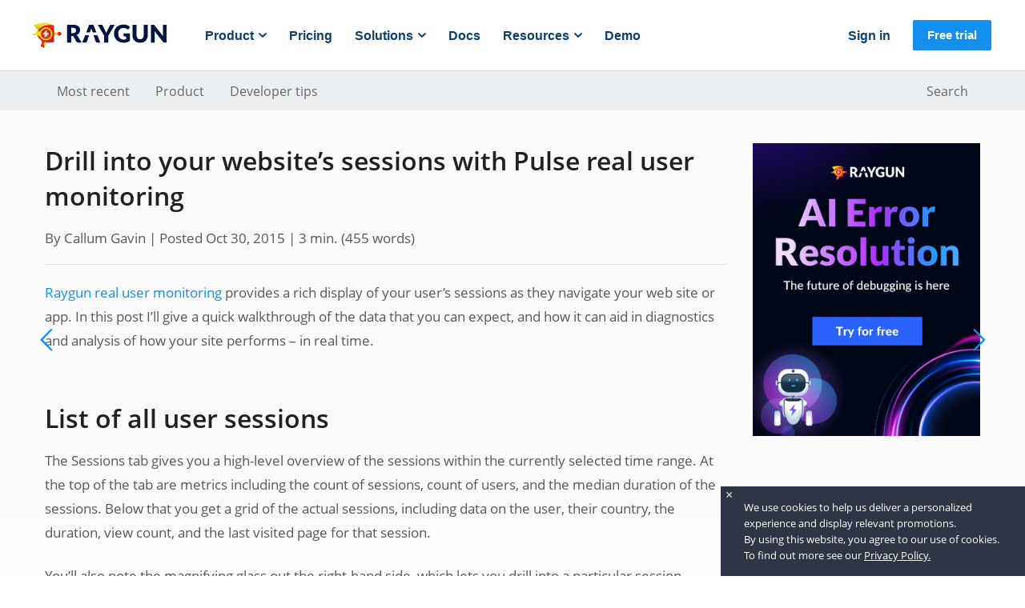

--- FILE ---
content_type: text/html
request_url: https://raygun.com/blog/drill-into-your-websites-sessions-with-real-user-monitoring/
body_size: 7161
content:
<!DOCTYPE html>
<html lang="en">
<head>
  <meta charset="utf-8" />
<meta content="text/html; charset=UTF-8" name="Content-Type" />
<meta http-equiv="X-UA-Compatible" content="IE=edge" />

<link shortcut rel="icon" href="/favicon.ico?v=2">
<link rel="apple-touch-icon" sizes="180x180" href="/blog/apple-touch-icon.png?v=2">
<link rel="icon" type="image/x-icon" sizes="32x32" href="/blog/favicon-32x32.ico?v=2">
<link rel="icon" type="image/x-icon" sizes="16x16" href="/blog/favicon-16x16.ico?v=2">
<link rel="mask-icon" href="/blog/safari-pinned-tab.svg" color="#5bbad5">




<meta name="twitter:card" content="summary">
<meta name="twitter:title" content="Drill into your website’s sessions with Pulse real user monitoring" />
<meta name="twitter:description" content="I’ll give a quick walkthrough of the data that you can expect from RUM, and how it can aid in diagnostics and analysis of how your site performs – in real time." />

<meta property="og:title" content="Drill into your website’s sessions with Pulse real user monitoring | Raygun Blog" />
<meta property="og:site_name" content="Raygun Blog" />
<meta property="og:description" content="I’ll give a quick walkthrough of the data that you can expect from RUM, and how it can aid in diagnostics and analysis of how your site performs – in real time." />
<meta property="og:url" content="https://raygun.com/blog/drill-into-your-websites-sessions-with-real-user-monitoring/" />



	<meta property="og:type" content="article" />
	<meta property="og:article:published_time" content="2015-10-30T01:41:47Z" />
	<meta property="og:article:tag" content="Real User Monitoring" />
	

	<meta name="twitter:domain" content="raygun.com" />
	<meta name="twitter:image" content="https://raygun.com/blog/" />
	<meta name="twitter:url" content="https://raygun.com/blog/drill-into-your-websites-sessions-with-real-user-monitoring/" />
	<meta name="twitter:creator" content="@raygunio" />
	<meta name="twitter:label1" content="Error, crash and performance monitoring" />
	<meta name="twitter:data1" content="Built for software teams" />
	<meta name="twitter:label2" content="Monitor it all, in one place" />
	<meta name="twitter:data2" content="Visit Raygun.com" />

	<meta name="twitter:url" content="https://raygun.com/blog/drill-into-your-websites-sessions-with-real-user-monitoring/" />

  <meta property="og:type" content="website" />
  <meta property="og:image" content="https://raygun.com/blog/" />


	<title>Drill into your website’s sessions with Pulse real user monitoring &middot; Raygun Blog</title>

  <link rel="preload" href="/blog/fonts/OpenSans/OpenSans-Regular.woff2" as="font" type="font/woff2" crossorigin>
  <link rel="preload" href="/blog/fonts/OpenSans/OpenSans-SemiBold.woff2" as="font" type="font/woff2" crossorigin>
  <link rel="preload" href="/blog/fonts/OpenSans/OpenSans-ExtraBold.woff2" as="font" type="font/woff2" crossorigin>
	<link rel="preload" href="/blog/js/main.js?cb=1762329769" as="script" />
	<link rel="preload" href="/blog/css/main.css?cb=1762329769" as="style" />
	<link rel="stylesheet" href="/blog/css/main.css?cb=1762329769" />


		<meta name="description" content="I’ll give a quick walkthrough of the data that you can expect from RUM, and how it can aid in diagnostics and analysis of how your site performs – in real time." />



		<meta name="p:domain_verify" content=""/>


	<meta name="HandheldFriendly" content="True" />
	<meta name="MobileOptimized" content="320" />
	<meta name="viewport" content="width=device-width, initial-scale=1, shrink-to-fit=no">

	
	


	<link href="/blog/index.xml" rel="alternate" type="application/rss+xml" title="Raygun Blog" />




	<link rel="canonical" href="https://raygun.com/blog/drill-into-your-websites-sessions-with-real-user-monitoring/" />


<style id="antiClickjack">
  body{display:none !important;}
</style>

<script type="text/javascript">
  if (self === top) {
    var antiClickjack = document.getElementById("antiClickjack");
    antiClickjack.parentNode.removeChild(antiClickjack);
  } else {
    top.location = self.location;
  }
</script>


<script type="application/ld+json">
{
  "@context": "http://schema.org",
  "@type": "BlogPosting",
  "mainEntityOfPage": {
    "@type": "WebPage",
    "@id": "https:\/\/raygun.com\/blog\/drill-into-your-websites-sessions-with-real-user-monitoring\/"
  },
  "headline": "Drill into your website’s sessions with Pulse real user monitoring",
  "description": "I’ll give a quick walkthrough of the data that you can expect from RUM, and how it can aid in diagnostics and analysis of how your site performs – in real time.",
  "author": {
      "@type": "Person",
      "name": " ",
      "url": "http://profiles.google.com/?rel=author",
      "image": {
        "@type": "ImageObject",
        "url": "https:",
        "height": 80,
        "width": 80
      }
  },
  "publisher": {
    "@type": "Organization",
    "@id": "https:\/\/raygun.com\/blog\/",
    "name": "Raygun Blog",
    "url": "https:\/\/raygun.com\/blog\/",
    "logo": {
      "@type": "ImageObject",
      "url": "https:",
      "height": 80,
      "width": 80
    }
  },
  
  "image": {
    "@type": "ImageObject",
    "url": "",
    "height": 80,
    "width": 80
  },
  "datePublished": "2015-10-30",
  "dateModified": "2015-10-30",
  "wordCount":  455 
  ,"keywords": "[\"Real User Monitoring\"]" 
}
</script>


<script type="text/javascript">
	var config = {
		baseUrl: "https:\/\/raygun.com\/blog\/"
	};
</script> 
  

    <script type="text/javascript">
      ;(function(p,l,o,w,i,n,g){if(!p[i]){p.GlobalSnowplowNamespace=p.GlobalSnowplowNamespace||[];
      p.GlobalSnowplowNamespace.push(i);p[i]=function(){(p[i].q=p[i].q||[]).push(arguments)
      };p[i].q=p[i].q||[];n=l.createElement(o);g=l.getElementsByTagName(o)[0];n.async=1;
      n.src=w;g.parentNode.insertBefore(n,g)}}(window,document,"script","//cdn.raygun.io/sp/2.12.0/sp.js","raygunSnowplow"));
      window.raygunSnowplow('newTracker', 'cf', 'collector.raygun.io', {
        appId: 'raygun_blog',
        cookieDomain: null,
        discoverRootDomain: true,
        postPath: '/com.spa.sp/track',
        eventMethod: "beacon",
        contexts: {
          webPage: true,
          performanceTiming: true,
          gaCookies: true,
          geolocation: false
        }
      });
      window.raygunSnowplow('enableLinkClickTracking');
      
      window.raygunSnowplow('enableActivityTracking', 10, 10);
      window.raygunSnowplow('trackPageView');
    </script>
  
    <script type="text/javascript">
      !function(a,b,c,d,e,f,g,h){a.RaygunObject=e,a[e]=a[e]||function(){
      (a[e].o=a[e].o||[]).push(arguments)},f=b.createElement(c),g=b.getElementsByTagName(c)[0],
      f.async=1,f.src=d,g.parentNode.insertBefore(f,g),h=a.onerror,a.onerror=function(b,c,d,f,g){
      h&&h(b,c,d,f,g),g||(g=new Error(b)),a[e].q=a[e].q||[],a[e].q.push({
      e:g})}}(window,document,"script","//cdn.raygun.io/raygun4js/prerelease/raygun.min.js","rg4js");

      rg4js('apiKey', 'ZJ4wHTIN\/Y34YZm\u002b\/C\u002bYsw==');
      rg4js('enableCrashReporting', true);
      rg4js('enablePulse', true);

      rg4js('options', {
        ignore3rdPartyErrors: false,
      });
    </script>
  

  
    
      <script>(function (w, d, s, l, i) {w[l] = w[l] || []; w[l].push({'gtm.start':new Date().getTime(), event: 'gtm.js'}); var f = d.getElementsByTagName(s)[0],j = d.createElement(s), dl = l != 'dataLayer' ? '&l=' + l : ''; j.async = true;j.src ='//www.googletagmanager.com/gtm.js?id=' + i + dl; f.parentNode.insertBefore(j, f);})(window, document, 'script', 'dataLayer', 'GTM-K9F87H');
      </script>
    
  


   
</head>
<body class="home-template">
  
  
    
    <noscript><iframe src="https://www.googletagmanager.com/ns.html?id=GTM-K9F87H"
    height="0" width="0" style="display:none;visibility:hidden"></iframe></noscript>
    
  

   
	<div id="wrapper">
		<div id="ajax-container">

			<div class="webflow-nav">
    <header data-collapse="medium" data-animation="default" data-duration="400" id="mt2-navbar" role="banner"
        class="mt2-nav w-nav">
        <div class="mt2-navbar">
            <div class="mt2-nav-container">
                <a href="https://raygun.com" aria-current="page" class="mt2-brand w-inline-block w--current">
                    <img class="logo" loading="lazy" alt="Raygun logo" aria-hidden="true">
                </a>
                <nav role="navigation" class="mt2-nav-menu w-nav-menu">
                    <div class="mt2-navbar-left-col">
                        <div class="mt2-signin-hidden">
                            <a href="https://app.raygun.com" class="mt2-nav-link w-nav-link">
                                Sign in
                            </a>
                        </div>
                        <div data-w-id="6906d6b2-6634-e312-fdab-fdc4ab69b32b" class="mt2-dropdown-wrapper">
                            <div data-w-id="6906d6b2-6634-e312-fdab-fdc4ab69b32c" class="mt2-dropdown-trigger">
                                <div>Product</div>
                                <img src="/blog/images/navigation/dropdown-carrot.svg" alt="dropdown-carrot"
                                    class="mt2-nav-dropdown-arrow">
                            </div>
                            <div class="dropdown-base product">
                                <img src="/blog/images/navigation/dd-triangle.svg" alt="" class="dd-arrow left">
                                <div class="dropdown-column extra-large">
                                    <a href="https://raygun.com/platform/crash-reporting" class="nav-main-link">Crash
                                        Reporting</a>
                                    <div class="nav-item-subtext">Detect, diagnose, and resolve errors with ease</div>
                                    <a href="https://raygun.com/platform/real-user-monitoring"
                                        class="nav-main-link">Real User Monitoring</a>
                                    <div class="nav-item-subtext">Monitor and improve front-end performance</div>
                                    <a href="https://raygun.com/platform/apm" class="nav-main-link">Application
                                        Performance Monitoring</a>
                                    <div class="nav-item-subtext">Unrivalled visibility into server-side performance
                                    </div>
                                </div>
                                <div class="nav-vertical-divider"></div>
                                <div class="dropdown-column">
                                    <div class="nav-item-title">Popular&nbsp;features</div>
                                    <a href="https://raygun.com/ai-error-resolution" class="nav-item-small">AI Error Resolution</a>
                                    <a href="https://raygun.com/industry/shopify" class="nav-item-small">Crash Reporting for Shopify</a>
                                    <a href="https://raygun.com/platform/alerting" class="nav-item-small">Alerting</a>
                                    <a href="https://raygun.com/dashboards" class="nav-item-small">Dashboards</a>
                                    <a href="https://raygun.com/features/plugins"
                                        class="nav-item-small">Integrations</a>
                                    <a href="https://raygun.com/customer-experience-monitoring"
                                        class="nav-item-small">Customer&nbsp;Experience&nbsp;Monitoring</a>
                                    <a href="https://raygun.com/platform/deployment-tracking"
                                        class="nav-item-small">Deployment&nbsp;tracking</a>
                                    <a href="https://raygun.com/core-web-vitals"
                                        class="nav-item-small">Core&nbsp;Web&nbsp;Vitals</a>
                                    <a href="https://raygun.com/security" class="nav-item-small">Security</a>
                                </div>
                            </div>
                        </div>
                        <a href="https://raygun.com/pricing" class="mt2-nav-link w-nav-link">Pricing</a>
                        <div data-w-id="6906d6b2-6634-e312-fdab-fdc4ab69b30e" class="mt2-dropdown-wrapper">
                            <div data-w-id="6906d6b2-6634-e312-fdab-fdc4ab69b30f" class="mt2-dropdown-trigger">
                                <div>Solutions</div>
                                <img src="/blog/images/navigation/dropdown-carrot.svg" loading="lazy" width="10"
                                    alt="dropdown-carrot" class="mt2-nav-dropdown-arrow">
                            </div>
                             <div class="dropdown-base solutions">
                                <img src="/documentation/navigation/dd-triangle.svg" alt="" class="dd-arrow middle">

                                <div class="dropdown-column">
                                    <div class="nav-item-title">By marketplace</div>
                                    <a href="https://azuremarketplace.microsoft.com/en-au/marketplace/apps/raygunio.raygun-crash-reporting?tab=Overview" class="nav-item-small">Azure</a>
                                    <a href="https://elements.heroku.com/addons/raygun#cr-medium" class="nav-item-small">Heroku for Crash Reporting</a>
                                    <a href="https://elements.heroku.com/addons/raygun-rum#rum-medium" class="nav-item-small">Heroku for Real User Monitoring</a>
                                    <a href="https://apps.shopify.com/raygun-crash-reporting" class="nav-item-small">Shopify</a>
                                </div>
                                
                                <div class="nav-vertical-divider"></div>

                                <div class="dropdown-column industry">
                                    <div class="nav-item-title">By industry</div>
                                    <a href="https://raygun.com/industry/ecommerce" class="nav-item-small">E-Commerce</a>
                                    <a href="https://raygun.com/industry/media-entertainment" class="nav-item-small">Media &amp; Entertainment</a>
                                    <a href="https://raygun.com/industry/software-technology"
                                        class="nav-item-small">Software &amp; Technology</a>
                                </div>
                                <div class="nav-vertical-divider"></div>
                                <div class="dropdown-column">
                                    <div class="nav-item-title">By role</div>
                                    <a href="https://raygun.com/for-developers" class="nav-item-small">Developer</a>
                                    <a href="https://raygun.com/for-ctos" class="nav-item-small">CTO</a>
                                    <a href="https://raygun.com/for-product-managers"
                                        class="nav-item-small">Product&nbsp;Manager</a>
                                </div>
                            </div>
                        </div>
                        <a href="https://raygun.com/documentation" class="mt2-nav-link w-nav-link">Docs</a>
                        <div data-w-id="6906d6b2-6634-e312-fdab-fdc4ab69b37d" class="mt2-dropdown-wrapper">
                            <div data-w-id="6906d6b2-6634-e312-fdab-fdc4ab69b37e" class="mt2-dropdown-trigger">
                                <div>Resources</div>
                                <img src="/blog/images/navigation/dropdown-carrot.svg" loading="lazy" width="10"
                                    alt="dropdown-carrot" class="mt2-nav-dropdown-arrow">
                            </div>
                            <div class="dropdown-base resources">
                                <img src="/blog/images/navigation/dd-triangle.svg" alt="" class="dd-arrow right">
                                <div class="dropdown-column medium">
                                     <a href="https://raygun.com/customer-stories" class="nav-main-link">Customer
                                        stories</a>
                                    <div class="nav-item-subtext">Real results from our customers</div>
									<a href="https://raygun.com/webinars" class="nav-main-link">Webinars</a>
                                    <div class="nav-item-subtext">Learn with our expert team</div>
                                    <a href="https://raygun.com/blog" class="nav-main-link">Blog</a>
                                    <div class="nav-item-subtext">Product updates and technical topics</div>
                                </div>
                               
                                <div class="dropdown-column last">
                                    <a href="https://raygun.com/ebooks" class="nav-main-link">EBooks</a>
                                    <div class="nav-item-subtext">In-depth guides on digital experience</div>
									<a href="https://raygun.com/learn" class="nav-main-link">Learn</a>
                                    <div class="nav-item-subtext">All about monitoring solutions</div>
                                </div>
                            </div>
                        </div>
						<a href="https://raygun.com/request-demo" class="mt2-nav-link w-nav-link">Demo</a>
                    </div>
                    <div class="mt2-navbar-right-col">
                        <a href="https://app.raygun.com" class="mt2-nav-link w-nav-link secondary">Sign in</a>
                    </div>
                </nav>
                <a href="https://app.raygun.com/signup" class="mt2-navbutton w-button">Free trial</a>
                <div class="mt2-menu-button w-nav-button" style="user-select: text;" aria-label="menu"
                    role="button" tabindex="0" aria-controls="w-nav-overlay-0" aria-haspopup="menu"
                    aria-expanded="false">
                    <div class="icon-2 w-icon-nav-menu"></div>
                </div>
            </div>
        </div>
    </header>
</div>

			<div class="categories-nav-strip">
	<div class="container">
		<ul class="category-list-nav list-unstyled">
		   
		  
				<li class="category-list-nav__item category-list-nav__item--most-recent">
					<a class="category-list-nav-link" href="/blog/?cb=309">Most recent</a>
				</li>
		  
				<li class="category-list-nav__item category-list-nav__item--product">
					<a class="category-list-nav-link" href="/blog/categories/product-updates?cb=309">Product</a>
				</li>
		  
				<li class="category-list-nav__item category-list-nav__item--developer-tips">
					<a class="category-list-nav-link" href="/blog/categories/web-development?cb=309">Developer tips</a>
				</li>
		  
				<li class="category-list-nav__item category-list-nav__item--search">
					<a class="category-list-nav-link" href="/blog/search?cb=309">Search</a>
				</li>
		  
		</ul>
	</div>
</div>	


			


<main class="content" role="main">
	<article class="post single">
		<div id="single-post">
			<section class="post-content single-post-content">
				<article>
					<div class="post-header-inner">
						<h1 class="post-title">Drill into your website’s sessions with Pulse real user monitoring</h1>
						
							<span class="post-author">By Callum Gavin | </span>
							
						<span class="post-date">Posted Oct 30, 2015</span>
						<span class="reading-time"><span class="estimated-reading-time">| 3 min.</span> (<span class="word-count">455</span> words)</span>
					</div>
					<p><a href="https://raygun.com/platform/real-user-monitoring" target="_blank" >Raygun real user monitoring</a> provides a rich display of your user’s sessions as they navigate your web site or app. In this post I’ll give a quick walkthrough of the data that you can expect, and how it can aid in diagnostics and analysis of how your site performs – in real time.</p>
<h2 id="list-of-all-user-sessions">List of all user sessions</h2>
<p>The Sessions tab gives you a high-level overview of the sessions within the currently selected time range. At the top of the tab are metrics including the count of sessions, count of users, and the median duration of the sessions. Below that you get a grid of the actual sessions, including data on the user, their country, the duration, view count, and the last visited page for that session.</p>
<p><a href="/blog/wp-content/uploads/2015/10/sessions1.png" target="_blank" ><!-- raw HTML omitted --></a></p>
<p>You’ll also note the magnifying glass out the right-hand side, which lets you drill into a particular session.</p>
<h2 id="session-view">Session view</h2>
<p>Inside the session view you get metadata about the actual session, including environment data for where it came from (OS, browser and device type). You also get more detailed timing information including the average load time, error count (if you’ve integrated Crash Reporting) and the user’s ‘experience’, which is a measure of load time.</p>
<p><a href="/blog/wp-content/uploads/2015/10/session2.png" target="_blank" ><!-- raw HTML omitted --></a></p>
<p>Next up is the session timeline, which is where the magic happens.</p>
<h2 id="timeline">Timeline</h2>
<p>A really cool feature in Pulse is the Session Timeline, which shows you what pages the user visited over time, and the timing data for each. Here’s what it looks like:</p>
<p><a href="/blog/wp-content/uploads/2015/10/session3.png" target="_blank" ><!-- raw HTML omitted --></a></p>
<p>The image above is for Raygun and is the beginning of the actual session where I took the screenshots for this post. As you can see, I visited Raygun’s /signin route at 11:32am, spent 5s logging in including load time, then was redirected to a /session route. Listed for all of them are performance and experience metrics along with load and viewing times. When a user’s session ends you’ll also see an ‘end’ timestamp at the bottom of the page.</p>
<p>This is the heart of Pulse’s real user monitoring, which allows you to trace back the actions a user took as they navigate your site. Invaluable for customer support, debugging and operational intelligence.</p>
<!-- raw HTML omitted -->
<h2 id="see-your-own-site8217s-data-with-pulse-now">See your own site’s data with Pulse now</h2>
<p>Integrating the above is easy – there’s a wizard in the app which walks you through the steps, and it’ll only take a few minutes to see the above data for your own website. If you’ve got Raygun Crash Reporting simply log in and activate <a href="https://raygun.com/platform/real-user-monitoring" target="_blank" >Pulse real user monitoring</a> for one of your applications, or if you need an account you can <a href="https://app.raygun.com/signup" target="_blank" >start your free 14-day trial of Raygun here</a>, no credit card needed.</p>
<p>** UPDATE **</p>
<p>Real User Monitoring for Mobile Applications is here!  See the update <a href="https://raygun.com/blog/real-user-monitoring-for-mobile/" target="_blank" >here</a></p>

				</article>
        <aside class="aside-cta">
  <a href="https://raygun.com/ai-error-resolution" onclick="window.raygunSnowplow('trackLinkClick', window.location.href, 'sp-blog-post-cta-free-trial')" target="_blank">
    <img src="/blog/images/banners/post-cta-aier-blog.webp" alt="Graphics of a friendly robot and text reading 'AI Error Resolution: The future of debugging is here' – Try for free">
  </a>
</aside>
			</section>


			<footer class="post-footer post-content">
				
			</footer>
		</div>

		<nav class="post-nav">
			
				<a class="post-nav-item post-nav-next" href="https://raygun.com/blog/how-good-is-pair-programming-really/" aria-label="Next post">
					<div class="post-nav-teaser">
						<span class="post-nav-icon"><i class="icon-arrow-left"></i></span>
					</div>
				</a>
			
			
				<a class="post-nav-item post-nav-prev" href="https://raygun.com/blog/powerful-user-data-with-real-user-monitoring/" aria-label="Previous post">
					<div class="post-nav-teaser">
						<span class="post-nav-icon"><i class="icon-arrow-right"></i></span>
					</div>
				</a>
			
		</nav>

	</article>
</main>

<div id="single-post-widgets" class="post-content mb-5">
	

<div id="related">
  
  
  <h3 class="mb-4 mt-0">Further Reading</h3>
  <ul class="list-unstyled">
    
    <li class="media mb-4">
      <a href="/blog/monitoring-traffic-spikes/" class="mr-3 d-none d-md-block related-post-image">
        
        <img src="/blog/images/monitoring-performance-spikes/traffic-spikes-feature.png" alt="Control the chaos - The importance of monitoring traffic spikes featured image." width="176" />
        
      </a>
      <div>
        <h5 class="mt-0"><a href="/blog/monitoring-traffic-spikes/">Control the chaos - The importance of monitoring traffic spikes</a></h5>
        You&rsquo;ve spent years scaling your infrastructure alongside your business growth, and day-to-day, …
      </div>
    </li>
    
    <li class="media mb-4">
      <a href="/blog/10-new-raygun-features-1-search-forum-feature-requests/" class="mr-3 d-none d-md-block related-post-image">
        
        <img src="/blog/wp-content/uploads/2015/12/10-new-raygun-features-1-search-forum-feature-request.jpg" alt="10 new Raygun features: #1 Search forum &amp; feature requests featured image." width="176" />
        
      </a>
      <div>
        <h5 class="mt-0"><a href="/blog/10-new-raygun-features-1-search-forum-feature-requests/">10 new Raygun features: #1 Search forum &amp; feature requests</a></h5>
        The festive seasons are upon us and to celebrate, the Raygun product team will introduce a new …
      </div>
    </li>
    
    <li class="media mb-4">
      <a href="/blog/announcing-single-page-app-beta-support/" class="mr-3 d-none d-md-block related-post-image">
        
        <img src="//placehold.it/176x100/0177bd/fff?text=Image+coming+soon" alt="Announcing Real User Monitoring single page app beta support featured image." width="176" />
        
      </a>
      <div>
        <h5 class="mt-0"><a href="/blog/announcing-single-page-app-beta-support/">Announcing Real User Monitoring single page app beta support</a></h5>
        UPDATE: The beta of this feature is finished and the official public implementation is now live in …
      </div>
    </li>
    
  </ul>
  
</div>

</div>

		
			<footer id="footer">
    <div class="footer-primary webflow-footer">
  <div class="mt2-footer">

    <div class="footer-image-div">
      <img src="/blog/images/raygun-flag.svg" loading="lazy" alt="Raygun flag" aria-hidden="true" class="footer-image footer-flag-image">
      <img src="/blog/images/rocky-ground.svg" loading="lazy" alt="Rocky ground" aria-hidden="true" class="footer-image footer-moon-image">
    </div>

    <div class="footer-content">

      <div class="block">

        <div class="footer-columns">

          <div class="mt-1col"></div>
          
          <div class="footer-menu">
            <div class="mt2-footer-column">
              <h4 class="mt2-h4-18">Platform</h4>
              <a href="https://raygun.com/platform/apm" class="mt2-p-small-footer">APM</a>
              <a href="https://raygun.com/platform/real-user-monitoring" class="mt2-p-small-footer">Real User Monitoring</a>
              <a href="https://raygun.com/platform/crash-reporting" class="mt2-p-small-footer">Crash Reporting</a>
              <a href="https://raygun.com/platform/deployment-tracking" class="mt2-p-small-footer">Deployment Tracking</a>
              <a href="https://raygun.com/dashboards" class="mt2-p-small-footer">Dashboards</a>
              <a href="https://raygun.com/customer-experience-monitoring" class="mt2-p-small-footer">Customer Experience</a>
              <a href="https://raygun.com/pricing" class="mt2-p-small-footer">Pricing</a>
              <a href="https://raygun.com/platform" class="mt2-p-small-footer">Platform Overview</a>
              <a href="https://raygun.com/features/plugins" class="mt2-p-small-footer">Integrations</a>
              <a href="https://raygun.com/about/contact" class="mt2-p-small-footer">Request a Demo</a>
              <div class="hidden-desktop">
                <div class="mt2-spacer _48"></div>
              </div>
            </div>

            <div class="mt2-footer-column">
              <h4 class="mt2-h4-18">Support</h4>
              <a href="https://raygun.com/documentation" class="mt2-p-small-footer">Documentation</a>
              <a href="https://raygun.com/documentation/product-guides" class="mt2-p-small-footer">Product Guides</a>
              <a href="https://raygun.com/forums" class="mt2-p-small-footer">Feature Requests</a>
              <a href="https://raygun.com/security" class="mt2-p-small-footer">Security</a>
              <a href="https://status.raygun.com" class="mt2-p-small-footer">App Status</a>
              <a href="https://raygun.com/changelog" class="mt2-p-small-footer">Changelog</a>
              <a href="https://raygun.com/privacy" class="mt2-p-small-footer">Privacy</a>
              <a href="https://raygun.com/gdpr" class="mt2-p-small-footer">GDPR</a>
              <a href="https://raygun.com/ai-principles" class="mt2-p-small-footer">AI Principles</a>
              <a href="https://raygun.com/terms" class="mt2-p-small-footer">Terms and Conditions</a>
              <div class="hidden-desktop">
                <div class="mt2-spacer _48"></div>
              </div>
            </div>

            <div class="mt2-footer-column">
              <h4 class="mt2-h4-18">Resources</h4>
              <a href="https://raygun.com/blog" class="mt2-p-small-footer">Blog</a>
              <a href="https://raygun.com/ebooks" class="mt2-p-small-footer">Ebooks</a>
              <a href="https://raygun.com/webinars" class="mt2-p-small-footer">Webinars</a>
              <a href="https://raygun.com/partners" class="mt2-p-small-footer">Partners</a>
              <a href="https://raygun.com/mediakit" class="mt2-p-small-footer">Media Kit</a>
              <div class="hidden-desktop">
                <div class="mt2-spacer _48"></div>
              </div>
            </div>

            <div class="mt2-footer-column">
              <h4 class="mt2-h4-18">Company</h4>
              <a href="https://raygun.com/about" class="mt2-p-small-footer">About Raygun</a>
              <a href="https://raygun.com/customer-stories" class="mt2-p-small-footer">Customers</a>
              <a href="https://raygun.com/about/team" class="mt2-p-small-footer">Careers</a>
              <a href="https://raygun.com/about/press" class="mt2-p-small-footer">Media</a>
              <a href="https://raygun.com/about/contact" class="mt2-p-small-footer">Contact</a>
              <div class="hidden-desktop">
                <div class="mt2-spacer _48"></div>
              </div>
            </div>

          </div>

          <div class="footer-social-column">
            <div class="social-column">
              <a href="https://github.com/MindscapeHQ/" class="social-media-link w-inline-block"><img src="/blog/images/icon-github.svg" class="footer-image" width="24" height="24" alt="Github logo"></a>
              <a href="https://twitter.com/raygunio/" class="social-media-link w-inline-block"><img src="/blog/images/x-logo.svg" class="footer-image" alt="X logo"></a>
              <a href="https://www.youtube.com/@RaygunIo" class="social-media-link w-inline-block"><img src="/blog/images/youtube-logo.svg" class="footer-image" width="22" alt="YouTube logo"></a>
              <a href="https://linkedin.com/company/raygun-io/" class="social-media-link w-inline-block"><img src="/blog/images/icon-linkedin.svg" class="footer-image" alt="Linkedin logo"></a>
            </div>
            <div class="copyright-text">© Raygun 2025</div>
          </div>

          <div class="mt-1col"></div>

        </div>
      </div>

      <div class="mt2-spacer _96"></div>
      
    </div>
  </div>
</div>

</footer>

 

<div id="tocMenu" data-target="toc">
    <div class="menu-header">
        <span class="menu-label">Menu</span>
        <a class="menu-close" data-action="toc" data-target="toc"></a>
    </div>
    <div id="toc" class="menu-list">
        <nav id="TableOfContents">
  <ul>
    <li><a href="#list-of-all-user-sessions">List of all user sessions</a></li>
    <li><a href="#session-view">Session view</a></li>
    <li><a href="#timeline">Timeline</a></li>
    <li><a href="#see-your-own-site8217s-data-with-pulse-now">See your own site’s data with Pulse now</a></li>
  </ul>
</nav>
    </div>
</div>


		</div>
	</div>

  <script defer src="/blog/js/main.js?cb=1762329769"></script>


   


   

  
  
</body>
</html>


--- FILE ---
content_type: text/css
request_url: https://raygun.com/blog/css/main.css?cb=1762329769
body_size: 27331
content:
@charset "UTF-8";.webflow-nav .w-slider,.webflow-nav .w-slider-nav,html{-webkit-tap-highlight-color:transparent}.btn,.modal-title,body{line-height:1.818}dl,ol,p,pre,ul{margin-top:0}.btn,.navbar-toggler-icon,img,svg{vertical-align:middle}body,caption{text-align:left}dd,label{margin-bottom:.5rem}article,aside,figcaption,figure,footer,header,hgroup,legend,main,nav,section{display:block}.btn:not(:disabled):not(.disabled),[role=button],[type=button]:not(:disabled),[type=reset]:not(:disabled),[type=submit]:not(:disabled),button:not(:disabled),summary{cursor:pointer}button,hr,input{overflow:visible}@font-face{font-family:"Open Sans";src:url(../fonts/OpenSans/OpenSans-Regular.woff2) format("woff2"),url(../fonts/OpenSans/OpenSans-Regular.woff) format("woff");font-weight:400;font-style:normal}@font-face{font-family:"Open Sans";src:url(../fonts/OpenSans/OpenSans-SemiBold.woff2) format("woff2"),url(../fonts/OpenSans/OpenSans-SemiBold.woff) format("woff");font-weight:600;font-style:normal}@font-face{font-family:"Open Sans";src:url(../fonts/OpenSans/OpenSans-SemiBold.woff2) format("woff2"),url(../fonts/OpenSans/OpenSans-SemiBold.woff) format("woff");font-weight:700;font-style:normal}@font-face{font-family:"Open Sans";src:url(../fonts/OpenSans/OpenSans-ExtraBold.woff2) format("woff2"),url(../fonts/OpenSans/OpenSans-ExtraBold.woff) format("woff");font-weight:800;font-style:normal}@font-face{font-family:icons;src:url(../fonts/icons.eot?9273991);src:url(../fonts/icons.eot?9273991#iefix) format("embedded-opentype"),url(../fonts/icons.woff?9273991) format("woff"),url(../fonts/icons.ttf?9273991) format("truetype"),url(../fonts/icons.svg?9273991#icons) format("svg");font-weight:400;font-style:normal}[class*=" icon-"]:before,[class^=icon-]:before{font-family:icons;font-style:normal;font-weight:400;speak:none;display:inline-block;text-decoration:inherit;width:1em;margin-right:.2em;text-align:center;font-variant:normal;text-transform:none;line-height:1em;margin-left:.2em;-webkit-font-smoothing:antialiased;-moz-osx-font-smoothing:grayscale}.icon-star:before{content:"\e800"}.icon-location:before{content:"\e801"}.icon-arrow-left:before{content:"\e804"}.icon-link:before{content:"\e806"}.icon-arrow-right:before{content:"\e807"}.icon-rss:before{content:"\e808"}.icon-menu:before{content:"\e809"}.icon-gplus:before{content:"\e80a"}.icon-facebook:before{content:"\e80b"}.icon-twitter:before{content:"\e80c"}*,::after,::before{box-sizing:border-box}html{font-family:sans-serif;line-height:1.15;-webkit-text-size-adjust:100%}body{margin:0;font-family:"Open sans",-apple-system,BlinkMacSystemFont,"Segoe UI",Roboto,"Helvetica Neue",Arial,sans-serif,"Apple Color Emoji","Segoe UI Emoji","Segoe UI Symbol",sans-serif;font-size:1.05rem;font-weight:400;color:#585858;background-color:#fff}[tabindex="-1"]:focus:not(:focus-visible){outline:0!important}h1,h2,h3,h4,h5,h6{margin-bottom:1rem}p{margin-bottom:1.5rem}abbr[data-original-title],abbr[title]{text-decoration:underline;text-decoration:underline dotted;cursor:help;border-bottom:0;text-decoration-skip-ink:none}address{margin-bottom:1rem;font-style:normal;line-height:inherit}dl,ol,ul{margin-bottom:1rem}ol ol,ol ul,ul ol,ul ul{margin-bottom:0}dt{font-weight:700}.sidebar-cta p,b,strong{font-weight:bolder}dd{margin-left:0}blockquote,figure{margin:0 0 1rem}sub,sup{position:relative;font-size:75%;line-height:0;vertical-align:baseline}sub{bottom:-.25em}sup{top:-.5em}a{color:#158fef;text-decoration:none;background-color:transparent}a:hover{color:#0c65ac;text-decoration:underline}a:not([href]):not([class]),a:not([href]):not([class]):hover{color:inherit;text-decoration:none}code,kbd,pre,samp{font-family:SFMono-Regular,Menlo,Monaco,Consolas,"Liberation Mono","Courier New",monospace;font-size:1em}pre{margin-bottom:1rem;overflow:auto;-ms-overflow-style:scrollbar}img{border-style:none}svg{overflow:hidden}table{border-collapse:collapse}caption{padding-top:.75rem;padding-bottom:.75rem;color:#6c757d;caption-side:bottom}th{text-align:inherit;text-align:-webkit-match-parent}label{display:inline-block}button{border-radius:0}button:focus:not(:focus-visible){outline:0}button,input,optgroup,select,textarea{margin:0;font-family:inherit;font-size:inherit;line-height:inherit}button,select{text-transform:none}select{word-wrap:normal}[type=button],[type=reset],[type=submit],button{-webkit-appearance:button}[type=button]::-moz-focus-inner,[type=reset]::-moz-focus-inner,[type=submit]::-moz-focus-inner,button::-moz-focus-inner{padding:0;border-style:none}input[type=checkbox],input[type=radio]{box-sizing:border-box;padding:0}textarea{overflow:auto;resize:vertical}fieldset{min-width:0;padding:0;margin:0;border:0}legend{width:100%;max-width:100%;padding:0;margin-bottom:.5rem;font-size:1.5rem;line-height:inherit;color:inherit;white-space:normal}progress{vertical-align:baseline}[type=number]::-webkit-inner-spin-button,[type=number]::-webkit-outer-spin-button{height:auto}[type=search]{outline-offset:-2px;-webkit-appearance:none}[type=search]::-webkit-search-decoration{-webkit-appearance:none}::-webkit-file-upload-button{font:inherit;-webkit-appearance:button}output{display:inline-block}summary{display:list-item}template{display:none}[hidden]{display:none!important}.container,.container-fluid,.container-lg,.container-md,.container-sm,.container-xl{width:100%;padding-right:15px;padding-left:15px;margin-right:auto;margin-left:auto}@media (min-width:576px){.container,.container-sm{max-width:540px}}@media (min-width:768px){.container,.container-md,.container-sm{max-width:720px}}@media (min-width:992px){.container,.container-lg,.container-md,.container-sm{max-width:960px}}@media (min-width:1200px){.container,.container-lg,.container-md,.container-sm,.container-xl{max-width:1200px}}.row{display:-ms-flexbox;display:flex;-ms-flex-wrap:wrap;flex-wrap:wrap;margin-right:-15px;margin-left:-15px}.no-gutters{margin-right:0;margin-left:0}.no-gutters>.col,.no-gutters>[class*=col-]{padding-right:0;padding-left:0}.col,.col-1,.col-10,.col-11,.col-12,.col-2,.col-3,.col-4,.col-5,.col-6,.col-7,.col-8,.col-9,.col-auto,.col-lg,.col-lg-1,.col-lg-10,.col-lg-11,.col-lg-12,.col-lg-2,.col-lg-3,.col-lg-4,.col-lg-5,.col-lg-6,.col-lg-7,.col-lg-8,.col-lg-9,.col-lg-auto,.col-md,.col-md-1,.col-md-10,.col-md-11,.col-md-12,.col-md-2,.col-md-3,.col-md-4,.col-md-5,.col-md-6,.col-md-7,.col-md-8,.col-md-9,.col-md-auto,.col-sm,.col-sm-1,.col-sm-10,.col-sm-11,.col-sm-12,.col-sm-2,.col-sm-3,.col-sm-4,.col-sm-5,.col-sm-6,.col-sm-7,.col-sm-8,.col-sm-9,.col-sm-auto,.col-xl,.col-xl-1,.col-xl-10,.col-xl-11,.col-xl-12,.col-xl-2,.col-xl-3,.col-xl-4,.col-xl-5,.col-xl-6,.col-xl-7,.col-xl-8,.col-xl-9,.col-xl-auto{position:relative;width:100%;padding-right:15px;padding-left:15px}.col{-ms-flex-preferred-size:0;flex-basis:0;-ms-flex-positive:1;flex-grow:1;max-width:100%}.row-cols-1>*{-ms-flex:0 0 100%;flex:0 0 100%;max-width:100%}.row-cols-2>*{-ms-flex:0 0 50%;flex:0 0 50%;max-width:50%}.row-cols-3>*{-ms-flex:0 0 33.3333333333%;flex:0 0 33.3333333333%;max-width:33.3333333333%}.row-cols-4>*{-ms-flex:0 0 25%;flex:0 0 25%;max-width:25%}.row-cols-5>*{-ms-flex:0 0 20%;flex:0 0 20%;max-width:20%}.row-cols-6>*{-ms-flex:0 0 16.6666666667%;flex:0 0 16.6666666667%;max-width:16.6666666667%}.col-auto{-ms-flex:0 0 auto;flex:0 0 auto;width:auto;max-width:100%}.col-1{-ms-flex:0 0 8.33333333%;flex:0 0 8.33333333%;max-width:8.33333333%}.col-2{-ms-flex:0 0 16.66666667%;flex:0 0 16.66666667%;max-width:16.66666667%}.col-3{-ms-flex:0 0 25%;flex:0 0 25%;max-width:25%}.col-4{-ms-flex:0 0 33.33333333%;flex:0 0 33.33333333%;max-width:33.33333333%}.col-5{-ms-flex:0 0 41.66666667%;flex:0 0 41.66666667%;max-width:41.66666667%}.col-6{-ms-flex:0 0 50%;flex:0 0 50%;max-width:50%}.col-7{-ms-flex:0 0 58.33333333%;flex:0 0 58.33333333%;max-width:58.33333333%}.col-8{-ms-flex:0 0 66.66666667%;flex:0 0 66.66666667%;max-width:66.66666667%}.col-9{-ms-flex:0 0 75%;flex:0 0 75%;max-width:75%}.col-10{-ms-flex:0 0 83.33333333%;flex:0 0 83.33333333%;max-width:83.33333333%}.col-11{-ms-flex:0 0 91.66666667%;flex:0 0 91.66666667%;max-width:91.66666667%}.col-12{-ms-flex:0 0 100%;flex:0 0 100%;max-width:100%}.order-first{-ms-flex-order:-1;order:-1}.order-last{-ms-flex-order:13;order:13}.order-0{-ms-flex-order:0;order:0}.order-1{-ms-flex-order:1;order:1}.order-2{-ms-flex-order:2;order:2}.order-3{-ms-flex-order:3;order:3}.order-4{-ms-flex-order:4;order:4}.order-5{-ms-flex-order:5;order:5}.order-6{-ms-flex-order:6;order:6}.order-7{-ms-flex-order:7;order:7}.order-8{-ms-flex-order:8;order:8}.order-9{-ms-flex-order:9;order:9}.order-10{-ms-flex-order:10;order:10}.order-11{-ms-flex-order:11;order:11}.order-12{-ms-flex-order:12;order:12}.offset-1{margin-left:8.33333333%}.offset-2{margin-left:16.66666667%}.offset-3{margin-left:25%}.offset-4{margin-left:33.33333333%}.offset-5{margin-left:41.66666667%}.offset-6{margin-left:50%}.offset-7{margin-left:58.33333333%}.offset-8{margin-left:66.66666667%}.offset-9{margin-left:75%}.offset-10{margin-left:83.33333333%}.offset-11{margin-left:91.66666667%}@media (min-width:576px){.col-sm{-ms-flex-preferred-size:0;flex-basis:0;-ms-flex-positive:1;flex-grow:1;max-width:100%}.row-cols-sm-1>*{-ms-flex:0 0 100%;flex:0 0 100%;max-width:100%}.row-cols-sm-2>*{-ms-flex:0 0 50%;flex:0 0 50%;max-width:50%}.row-cols-sm-3>*{-ms-flex:0 0 33.3333333333%;flex:0 0 33.3333333333%;max-width:33.3333333333%}.row-cols-sm-4>*{-ms-flex:0 0 25%;flex:0 0 25%;max-width:25%}.row-cols-sm-5>*{-ms-flex:0 0 20%;flex:0 0 20%;max-width:20%}.row-cols-sm-6>*{-ms-flex:0 0 16.6666666667%;flex:0 0 16.6666666667%;max-width:16.6666666667%}.col-sm-auto{-ms-flex:0 0 auto;flex:0 0 auto;width:auto;max-width:100%}.col-sm-1{-ms-flex:0 0 8.33333333%;flex:0 0 8.33333333%;max-width:8.33333333%}.col-sm-2{-ms-flex:0 0 16.66666667%;flex:0 0 16.66666667%;max-width:16.66666667%}.col-sm-3{-ms-flex:0 0 25%;flex:0 0 25%;max-width:25%}.col-sm-4{-ms-flex:0 0 33.33333333%;flex:0 0 33.33333333%;max-width:33.33333333%}.col-sm-5{-ms-flex:0 0 41.66666667%;flex:0 0 41.66666667%;max-width:41.66666667%}.col-sm-6{-ms-flex:0 0 50%;flex:0 0 50%;max-width:50%}.col-sm-7{-ms-flex:0 0 58.33333333%;flex:0 0 58.33333333%;max-width:58.33333333%}.col-sm-8{-ms-flex:0 0 66.66666667%;flex:0 0 66.66666667%;max-width:66.66666667%}.col-sm-9{-ms-flex:0 0 75%;flex:0 0 75%;max-width:75%}.col-sm-10{-ms-flex:0 0 83.33333333%;flex:0 0 83.33333333%;max-width:83.33333333%}.col-sm-11{-ms-flex:0 0 91.66666667%;flex:0 0 91.66666667%;max-width:91.66666667%}.col-sm-12{-ms-flex:0 0 100%;flex:0 0 100%;max-width:100%}.order-sm-first{-ms-flex-order:-1;order:-1}.order-sm-last{-ms-flex-order:13;order:13}.order-sm-0{-ms-flex-order:0;order:0}.order-sm-1{-ms-flex-order:1;order:1}.order-sm-2{-ms-flex-order:2;order:2}.order-sm-3{-ms-flex-order:3;order:3}.order-sm-4{-ms-flex-order:4;order:4}.order-sm-5{-ms-flex-order:5;order:5}.order-sm-6{-ms-flex-order:6;order:6}.order-sm-7{-ms-flex-order:7;order:7}.order-sm-8{-ms-flex-order:8;order:8}.order-sm-9{-ms-flex-order:9;order:9}.order-sm-10{-ms-flex-order:10;order:10}.order-sm-11{-ms-flex-order:11;order:11}.order-sm-12{-ms-flex-order:12;order:12}.offset-sm-0{margin-left:0}.offset-sm-1{margin-left:8.33333333%}.offset-sm-2{margin-left:16.66666667%}.offset-sm-3{margin-left:25%}.offset-sm-4{margin-left:33.33333333%}.offset-sm-5{margin-left:41.66666667%}.offset-sm-6{margin-left:50%}.offset-sm-7{margin-left:58.33333333%}.offset-sm-8{margin-left:66.66666667%}.offset-sm-9{margin-left:75%}.offset-sm-10{margin-left:83.33333333%}.offset-sm-11{margin-left:91.66666667%}}@media (min-width:768px){.col-md{-ms-flex-preferred-size:0;flex-basis:0;-ms-flex-positive:1;flex-grow:1;max-width:100%}.row-cols-md-1>*{-ms-flex:0 0 100%;flex:0 0 100%;max-width:100%}.row-cols-md-2>*{-ms-flex:0 0 50%;flex:0 0 50%;max-width:50%}.row-cols-md-3>*{-ms-flex:0 0 33.3333333333%;flex:0 0 33.3333333333%;max-width:33.3333333333%}.row-cols-md-4>*{-ms-flex:0 0 25%;flex:0 0 25%;max-width:25%}.row-cols-md-5>*{-ms-flex:0 0 20%;flex:0 0 20%;max-width:20%}.row-cols-md-6>*{-ms-flex:0 0 16.6666666667%;flex:0 0 16.6666666667%;max-width:16.6666666667%}.col-md-auto{-ms-flex:0 0 auto;flex:0 0 auto;width:auto;max-width:100%}.col-md-1{-ms-flex:0 0 8.33333333%;flex:0 0 8.33333333%;max-width:8.33333333%}.col-md-2{-ms-flex:0 0 16.66666667%;flex:0 0 16.66666667%;max-width:16.66666667%}.col-md-3{-ms-flex:0 0 25%;flex:0 0 25%;max-width:25%}.col-md-4{-ms-flex:0 0 33.33333333%;flex:0 0 33.33333333%;max-width:33.33333333%}.col-md-5{-ms-flex:0 0 41.66666667%;flex:0 0 41.66666667%;max-width:41.66666667%}.col-md-6{-ms-flex:0 0 50%;flex:0 0 50%;max-width:50%}.col-md-7{-ms-flex:0 0 58.33333333%;flex:0 0 58.33333333%;max-width:58.33333333%}.col-md-8{-ms-flex:0 0 66.66666667%;flex:0 0 66.66666667%;max-width:66.66666667%}.col-md-9{-ms-flex:0 0 75%;flex:0 0 75%;max-width:75%}.col-md-10{-ms-flex:0 0 83.33333333%;flex:0 0 83.33333333%;max-width:83.33333333%}.col-md-11{-ms-flex:0 0 91.66666667%;flex:0 0 91.66666667%;max-width:91.66666667%}.col-md-12{-ms-flex:0 0 100%;flex:0 0 100%;max-width:100%}.order-md-first{-ms-flex-order:-1;order:-1}.order-md-last{-ms-flex-order:13;order:13}.order-md-0{-ms-flex-order:0;order:0}.order-md-1{-ms-flex-order:1;order:1}.order-md-2{-ms-flex-order:2;order:2}.order-md-3{-ms-flex-order:3;order:3}.order-md-4{-ms-flex-order:4;order:4}.order-md-5{-ms-flex-order:5;order:5}.order-md-6{-ms-flex-order:6;order:6}.order-md-7{-ms-flex-order:7;order:7}.order-md-8{-ms-flex-order:8;order:8}.order-md-9{-ms-flex-order:9;order:9}.order-md-10{-ms-flex-order:10;order:10}.order-md-11{-ms-flex-order:11;order:11}.order-md-12{-ms-flex-order:12;order:12}.offset-md-0{margin-left:0}.offset-md-1{margin-left:8.33333333%}.offset-md-2{margin-left:16.66666667%}.offset-md-3{margin-left:25%}.offset-md-4{margin-left:33.33333333%}.offset-md-5{margin-left:41.66666667%}.offset-md-6{margin-left:50%}.offset-md-7{margin-left:58.33333333%}.offset-md-8{margin-left:66.66666667%}.offset-md-9{margin-left:75%}.offset-md-10{margin-left:83.33333333%}.offset-md-11{margin-left:91.66666667%}}@media (min-width:992px){.col-lg{-ms-flex-preferred-size:0;flex-basis:0;-ms-flex-positive:1;flex-grow:1;max-width:100%}.row-cols-lg-1>*{-ms-flex:0 0 100%;flex:0 0 100%;max-width:100%}.row-cols-lg-2>*{-ms-flex:0 0 50%;flex:0 0 50%;max-width:50%}.row-cols-lg-3>*{-ms-flex:0 0 33.3333333333%;flex:0 0 33.3333333333%;max-width:33.3333333333%}.row-cols-lg-4>*{-ms-flex:0 0 25%;flex:0 0 25%;max-width:25%}.row-cols-lg-5>*{-ms-flex:0 0 20%;flex:0 0 20%;max-width:20%}.row-cols-lg-6>*{-ms-flex:0 0 16.6666666667%;flex:0 0 16.6666666667%;max-width:16.6666666667%}.col-lg-auto{-ms-flex:0 0 auto;flex:0 0 auto;width:auto;max-width:100%}.col-lg-1{-ms-flex:0 0 8.33333333%;flex:0 0 8.33333333%;max-width:8.33333333%}.col-lg-2{-ms-flex:0 0 16.66666667%;flex:0 0 16.66666667%;max-width:16.66666667%}.col-lg-3{-ms-flex:0 0 25%;flex:0 0 25%;max-width:25%}.col-lg-4{-ms-flex:0 0 33.33333333%;flex:0 0 33.33333333%;max-width:33.33333333%}.col-lg-5{-ms-flex:0 0 41.66666667%;flex:0 0 41.66666667%;max-width:41.66666667%}.col-lg-6{-ms-flex:0 0 50%;flex:0 0 50%;max-width:50%}.col-lg-7{-ms-flex:0 0 58.33333333%;flex:0 0 58.33333333%;max-width:58.33333333%}.col-lg-8{-ms-flex:0 0 66.66666667%;flex:0 0 66.66666667%;max-width:66.66666667%}.col-lg-9{-ms-flex:0 0 75%;flex:0 0 75%;max-width:75%}.col-lg-10{-ms-flex:0 0 83.33333333%;flex:0 0 83.33333333%;max-width:83.33333333%}.col-lg-11{-ms-flex:0 0 91.66666667%;flex:0 0 91.66666667%;max-width:91.66666667%}.col-lg-12{-ms-flex:0 0 100%;flex:0 0 100%;max-width:100%}.order-lg-first{-ms-flex-order:-1;order:-1}.order-lg-last{-ms-flex-order:13;order:13}.order-lg-0{-ms-flex-order:0;order:0}.order-lg-1{-ms-flex-order:1;order:1}.order-lg-2{-ms-flex-order:2;order:2}.order-lg-3{-ms-flex-order:3;order:3}.order-lg-4{-ms-flex-order:4;order:4}.order-lg-5{-ms-flex-order:5;order:5}.order-lg-6{-ms-flex-order:6;order:6}.order-lg-7{-ms-flex-order:7;order:7}.order-lg-8{-ms-flex-order:8;order:8}.order-lg-9{-ms-flex-order:9;order:9}.order-lg-10{-ms-flex-order:10;order:10}.order-lg-11{-ms-flex-order:11;order:11}.order-lg-12{-ms-flex-order:12;order:12}.offset-lg-0{margin-left:0}.offset-lg-1{margin-left:8.33333333%}.offset-lg-2{margin-left:16.66666667%}.offset-lg-3{margin-left:25%}.offset-lg-4{margin-left:33.33333333%}.offset-lg-5{margin-left:41.66666667%}.offset-lg-6{margin-left:50%}.offset-lg-7{margin-left:58.33333333%}.offset-lg-8{margin-left:66.66666667%}.offset-lg-9{margin-left:75%}.offset-lg-10{margin-left:83.33333333%}.offset-lg-11{margin-left:91.66666667%}}@media (min-width:1200px){.col-xl{-ms-flex-preferred-size:0;flex-basis:0;-ms-flex-positive:1;flex-grow:1;max-width:100%}.row-cols-xl-1>*{-ms-flex:0 0 100%;flex:0 0 100%;max-width:100%}.row-cols-xl-2>*{-ms-flex:0 0 50%;flex:0 0 50%;max-width:50%}.row-cols-xl-3>*{-ms-flex:0 0 33.3333333333%;flex:0 0 33.3333333333%;max-width:33.3333333333%}.row-cols-xl-4>*{-ms-flex:0 0 25%;flex:0 0 25%;max-width:25%}.row-cols-xl-5>*{-ms-flex:0 0 20%;flex:0 0 20%;max-width:20%}.row-cols-xl-6>*{-ms-flex:0 0 16.6666666667%;flex:0 0 16.6666666667%;max-width:16.6666666667%}.col-xl-auto{-ms-flex:0 0 auto;flex:0 0 auto;width:auto;max-width:100%}.col-xl-1{-ms-flex:0 0 8.33333333%;flex:0 0 8.33333333%;max-width:8.33333333%}.col-xl-2{-ms-flex:0 0 16.66666667%;flex:0 0 16.66666667%;max-width:16.66666667%}.col-xl-3{-ms-flex:0 0 25%;flex:0 0 25%;max-width:25%}.col-xl-4{-ms-flex:0 0 33.33333333%;flex:0 0 33.33333333%;max-width:33.33333333%}.col-xl-5{-ms-flex:0 0 41.66666667%;flex:0 0 41.66666667%;max-width:41.66666667%}.col-xl-6{-ms-flex:0 0 50%;flex:0 0 50%;max-width:50%}.col-xl-7{-ms-flex:0 0 58.33333333%;flex:0 0 58.33333333%;max-width:58.33333333%}.col-xl-8{-ms-flex:0 0 66.66666667%;flex:0 0 66.66666667%;max-width:66.66666667%}.col-xl-9{-ms-flex:0 0 75%;flex:0 0 75%;max-width:75%}.col-xl-10{-ms-flex:0 0 83.33333333%;flex:0 0 83.33333333%;max-width:83.33333333%}.col-xl-11{-ms-flex:0 0 91.66666667%;flex:0 0 91.66666667%;max-width:91.66666667%}.col-xl-12{-ms-flex:0 0 100%;flex:0 0 100%;max-width:100%}.order-xl-first{-ms-flex-order:-1;order:-1}.order-xl-last{-ms-flex-order:13;order:13}.order-xl-0{-ms-flex-order:0;order:0}.order-xl-1{-ms-flex-order:1;order:1}.order-xl-2{-ms-flex-order:2;order:2}.order-xl-3{-ms-flex-order:3;order:3}.order-xl-4{-ms-flex-order:4;order:4}.order-xl-5{-ms-flex-order:5;order:5}.order-xl-6{-ms-flex-order:6;order:6}.order-xl-7{-ms-flex-order:7;order:7}.order-xl-8{-ms-flex-order:8;order:8}.order-xl-9{-ms-flex-order:9;order:9}.order-xl-10{-ms-flex-order:10;order:10}.order-xl-11{-ms-flex-order:11;order:11}.order-xl-12{-ms-flex-order:12;order:12}.offset-xl-0{margin-left:0}.offset-xl-1{margin-left:8.33333333%}.offset-xl-2{margin-left:16.66666667%}.offset-xl-3{margin-left:25%}.offset-xl-4{margin-left:33.33333333%}.offset-xl-5{margin-left:41.66666667%}.offset-xl-6{margin-left:50%}.offset-xl-7{margin-left:58.33333333%}.offset-xl-8{margin-left:66.66666667%}.offset-xl-9{margin-left:75%}.offset-xl-10{margin-left:83.33333333%}.offset-xl-11{margin-left:91.66666667%}}.img-fluid,.img-thumbnail{max-width:100%;height:auto}.nav,.navbar{-ms-flex-wrap:wrap;flex-wrap:wrap}.h1,.h2,.h3,.h4,.h5,.h6,h1,h2,h3,h4,h5,h6{margin-bottom:1rem;font-weight:600;line-height:1.4;color:#212121}.display-1,.display-2,.display-3,.display-4,.lead{font-weight:300}.h1,h1{font-size:2.52rem}.h2,h2{font-size:1.995rem}.h3,h3{font-size:1.5225rem}.h4,h4{font-size:1.26rem}.h5,h5{font-size:1.155rem}.dropdown-menu,.h6,h6{font-size:1.05rem}.lead{font-size:1.3125rem}.display-1{font-size:6rem;line-height:1.4}.display-2{font-size:5.5rem;line-height:1.4}.display-3{font-size:4.5rem;line-height:1.4}.display-4{font-size:3.5rem;line-height:1.4}.btn,.btn-link,.dropdown-item,.small,small{font-weight:400}hr{box-sizing:content-box;height:0;margin-top:1rem;margin-bottom:1rem;border:0;border-top:1px solid rgba(0,0,0,.1)}.webflow-footer .mt2-footer *,.webflow-nav *{-webkit-box-sizing:border-box;-moz-box-sizing:border-box}.collapsing,.dropdown-divider,.modal-open{overflow:hidden}.small,small{font-size:.875em}.mark,mark{padding:.2em;background-color:#fcf8e3}.list-inline,.list-unstyled{padding-left:0;list-style:none}.list-inline-item{display:inline-block}.list-inline-item:not(:last-child){margin-right:.5rem}.initialism{font-size:90%;text-transform:uppercase}.blockquote,.navbar-brand,.navbar-toggler,blockquote{font-size:1.3125rem}.blockquote-footer{display:block;font-size:.875em;color:#f5f5f5}.collapse:not(.show),.tab-content>.tab-pane{display:none}.blockquote-footer::before{content:"— "}.fade{transition:opacity .15s linear}@media (prefers-reduced-motion:reduce){.fade{transition:none}}.fade:not(.show){opacity:0}.collapsing{position:relative;height:0;transition:height .35s ease}@media (prefers-reduced-motion:reduce){.collapsing{transition:none}}.collapsing.width{width:0;height:auto;transition:width .35s ease}@media (prefers-reduced-motion:reduce){.collapsing.width{transition:none}}.img-thumbnail{padding:.25rem;background-color:#fff;border:1px solid #dee2e6;border-radius:.1875rem}.figure,figure{display:inline-block}.figure-img,figure img{margin-bottom:.5rem;line-height:1}.figure-caption,figcaption{font-size:90%;color:#6c757d}.nav{display:-ms-flexbox;display:flex;padding-left:0;margin-bottom:0;list-style:none}.nav-link{display:block;padding:.5rem 1rem}.nav-link:focus,.nav-link:hover{text-decoration:none}.nav-link.disabled{color:#6c757d;pointer-events:none;cursor:default}.nav-tabs{border-bottom:1px solid #dee2e6}.nav-tabs .nav-link{margin-bottom:-1px;background-color:transparent;border:1px solid transparent;border-top-left-radius:.1875rem;border-top-right-radius:.1875rem}.nav-tabs .nav-link:focus,.nav-tabs .nav-link:hover{isolation:isolate;border-color:#e9ecef #e9ecef #dee2e6}.nav-tabs .nav-link.disabled{color:#6c757d;background-color:transparent;border-color:transparent}.nav-tabs .nav-item.show .nav-link,.nav-tabs .nav-link.active{color:#495057;background-color:#fff;border-color:#dee2e6 #dee2e6 #fff}.nav-tabs .dropdown-menu{margin-top:-1px;border-top-left-radius:0;border-top-right-radius:0}.nav-pills .nav-link{background:0 0;border:0;border-radius:.1875rem}.nav-pills .nav-link.active,.nav-pills .show>.nav-link{color:#fff;background-color:#158fef}.nav-fill .nav-item,.nav-fill>.nav-link{-ms-flex:1 1 auto;flex:1 1 auto;text-align:center}.nav-justified .nav-item,.nav-justified>.nav-link{-ms-flex-preferred-size:0;flex-basis:0;-ms-flex-positive:1;flex-grow:1;text-align:center}.dropdown-header,.dropdown-item,.dropdown-item-text,.dropdown-menu.show,.tab-content>.active{display:block}.navbar{position:relative;display:-ms-flexbox;display:flex;-ms-flex-align:center;align-items:center;-ms-flex-pack:justify;justify-content:space-between;padding:18px}.navbar .container,.navbar .container-fluid,.navbar .container-lg,.navbar .container-md,.navbar .container-sm,.navbar .container-xl{display:-ms-flexbox;display:flex;-ms-flex-wrap:wrap;flex-wrap:wrap;-ms-flex-align:center;align-items:center;-ms-flex-pack:justify;justify-content:space-between}.navbar-brand{display:inline-block;padding-top:.2613875rem;padding-bottom:.2613875rem;margin-right:18px;line-height:inherit;white-space:nowrap}.navbar-brand:focus,.navbar-brand:hover{text-decoration:none}.navbar-nav{display:-ms-flexbox;display:flex;-ms-flex-direction:column;flex-direction:column;padding-left:0;margin-bottom:0;list-style:none}.navbar-nav .nav-link{padding-right:0;padding-left:0}.navbar-nav .dropdown-menu{position:static;float:none}.navbar-text{display:inline-block;padding-top:.5rem;padding-bottom:.5rem}.navbar-collapse{-ms-flex-preferred-size:100%;flex-basis:100%;-ms-flex-positive:1;flex-grow:1;-ms-flex-align:center;align-items:center}.navbar-toggler{padding:.25rem .75rem;line-height:1;background-color:transparent;border:1px solid transparent;border-radius:.1875rem}.navbar-toggler:focus,.navbar-toggler:hover{text-decoration:none}.navbar-toggler-icon{display:inline-block;width:1.5em;height:1.5em;content:"";background:50%/100% 100% no-repeat}.dropdown-toggle::after,.dropup .dropdown-toggle::after{vertical-align:.255em;content:""}.navbar-nav-scroll{max-height:75vh;overflow-y:auto}@media (max-width:575.98px){.navbar-expand-sm>.container,.navbar-expand-sm>.container-fluid,.navbar-expand-sm>.container-lg,.navbar-expand-sm>.container-md,.navbar-expand-sm>.container-sm,.navbar-expand-sm>.container-xl{padding-right:0;padding-left:0}}@media (min-width:576px){.navbar-expand-sm{-ms-flex-flow:row nowrap;flex-flow:row nowrap;-ms-flex-pack:start;justify-content:flex-start}.navbar-expand-sm .navbar-nav{-ms-flex-direction:row;flex-direction:row}.navbar-expand-sm .navbar-nav .dropdown-menu{position:absolute}.navbar-expand-sm .navbar-nav .nav-link{padding-right:.5rem;padding-left:.5rem}.navbar-expand-sm>.container,.navbar-expand-sm>.container-fluid,.navbar-expand-sm>.container-lg,.navbar-expand-sm>.container-md,.navbar-expand-sm>.container-sm,.navbar-expand-sm>.container-xl{-ms-flex-wrap:nowrap;flex-wrap:nowrap}.navbar-expand-sm .navbar-nav-scroll{overflow:visible}.navbar-expand-sm .navbar-collapse{display:-ms-flexbox!important;display:flex!important;-ms-flex-preferred-size:auto;flex-basis:auto}.navbar-expand-sm .navbar-toggler{display:none}}@media (max-width:767.98px){.navbar-expand-md>.container,.navbar-expand-md>.container-fluid,.navbar-expand-md>.container-lg,.navbar-expand-md>.container-md,.navbar-expand-md>.container-sm,.navbar-expand-md>.container-xl{padding-right:0;padding-left:0}}@media (min-width:768px){.navbar-expand-md{-ms-flex-flow:row nowrap;flex-flow:row nowrap;-ms-flex-pack:start;justify-content:flex-start}.navbar-expand-md .navbar-nav{-ms-flex-direction:row;flex-direction:row}.navbar-expand-md .navbar-nav .dropdown-menu{position:absolute}.navbar-expand-md .navbar-nav .nav-link{padding-right:.5rem;padding-left:.5rem}.navbar-expand-md>.container,.navbar-expand-md>.container-fluid,.navbar-expand-md>.container-lg,.navbar-expand-md>.container-md,.navbar-expand-md>.container-sm,.navbar-expand-md>.container-xl{-ms-flex-wrap:nowrap;flex-wrap:nowrap}.navbar-expand-md .navbar-nav-scroll{overflow:visible}.navbar-expand-md .navbar-collapse{display:-ms-flexbox!important;display:flex!important;-ms-flex-preferred-size:auto;flex-basis:auto}.navbar-expand-md .navbar-toggler{display:none}}@media (max-width:991.98px){.navbar-expand-lg>.container,.navbar-expand-lg>.container-fluid,.navbar-expand-lg>.container-lg,.navbar-expand-lg>.container-md,.navbar-expand-lg>.container-sm,.navbar-expand-lg>.container-xl{padding-right:0;padding-left:0}}@media (min-width:992px){.navbar-expand-lg{-ms-flex-flow:row nowrap;flex-flow:row nowrap;-ms-flex-pack:start;justify-content:flex-start}.navbar-expand-lg .navbar-nav{-ms-flex-direction:row;flex-direction:row}.navbar-expand-lg .navbar-nav .dropdown-menu{position:absolute}.navbar-expand-lg .navbar-nav .nav-link{padding-right:.5rem;padding-left:.5rem}.navbar-expand-lg>.container,.navbar-expand-lg>.container-fluid,.navbar-expand-lg>.container-lg,.navbar-expand-lg>.container-md,.navbar-expand-lg>.container-sm,.navbar-expand-lg>.container-xl{-ms-flex-wrap:nowrap;flex-wrap:nowrap}.navbar-expand-lg .navbar-nav-scroll{overflow:visible}.navbar-expand-lg .navbar-collapse{display:-ms-flexbox!important;display:flex!important;-ms-flex-preferred-size:auto;flex-basis:auto}.navbar-expand-lg .navbar-toggler{display:none}}@media (max-width:1199.98px){.navbar-expand-xl>.container,.navbar-expand-xl>.container-fluid,.navbar-expand-xl>.container-lg,.navbar-expand-xl>.container-md,.navbar-expand-xl>.container-sm,.navbar-expand-xl>.container-xl{padding-right:0;padding-left:0}}@media (min-width:1200px){.navbar-expand-xl{-ms-flex-flow:row nowrap;flex-flow:row nowrap;-ms-flex-pack:start;justify-content:flex-start}.navbar-expand-xl .navbar-nav{-ms-flex-direction:row;flex-direction:row}.navbar-expand-xl .navbar-nav .dropdown-menu{position:absolute}.navbar-expand-xl .navbar-nav .nav-link{padding-right:.5rem;padding-left:.5rem}.navbar-expand-xl>.container,.navbar-expand-xl>.container-fluid,.navbar-expand-xl>.container-lg,.navbar-expand-xl>.container-md,.navbar-expand-xl>.container-sm,.navbar-expand-xl>.container-xl{-ms-flex-wrap:nowrap;flex-wrap:nowrap}.navbar-expand-xl .navbar-nav-scroll{overflow:visible}.navbar-expand-xl .navbar-collapse{display:-ms-flexbox!important;display:flex!important;-ms-flex-preferred-size:auto;flex-basis:auto}.navbar-expand-xl .navbar-toggler{display:none}}.navbar-expand{-ms-flex-flow:row nowrap;flex-flow:row nowrap;-ms-flex-pack:start;justify-content:flex-start}.navbar-expand>.container,.navbar-expand>.container-fluid,.navbar-expand>.container-lg,.navbar-expand>.container-md,.navbar-expand>.container-sm,.navbar-expand>.container-xl{padding-right:0;padding-left:0}.navbar-expand .navbar-nav{-ms-flex-direction:row;flex-direction:row}.navbar-expand .navbar-nav .dropdown-menu{position:absolute}.alert,.dropdown,.dropleft,.dropright,.dropup{position:relative}.navbar-expand .navbar-nav .nav-link{padding-right:.5rem;padding-left:.5rem}.navbar-expand>.container,.navbar-expand>.container-fluid,.navbar-expand>.container-lg,.navbar-expand>.container-md,.navbar-expand>.container-sm,.navbar-expand>.container-xl{-ms-flex-wrap:nowrap;flex-wrap:nowrap}.navbar-expand .navbar-nav-scroll{overflow:visible}.navbar-expand .navbar-collapse{display:-ms-flexbox!important;display:flex!important;-ms-flex-preferred-size:auto;flex-basis:auto}.navbar-expand .navbar-toggler{display:none}.navbar-light .navbar-brand,.navbar-light .navbar-brand:focus,.navbar-light .navbar-brand:hover{color:rgba(0,0,0,.9)}.navbar-light .navbar-nav .nav-link{color:rgba(0,0,0,.5)}.navbar-light .navbar-nav .nav-link:focus,.navbar-light .navbar-nav .nav-link:hover{color:rgba(0,0,0,.7)}.navbar-light .navbar-nav .nav-link.disabled{color:rgba(0,0,0,.3)}.navbar-light .navbar-nav .active>.nav-link,.navbar-light .navbar-nav .nav-link.active,.navbar-light .navbar-nav .nav-link.show,.navbar-light .navbar-nav .show>.nav-link{color:rgba(0,0,0,.9)}.navbar-light .navbar-toggler{color:rgba(0,0,0,.5);border-color:rgba(0,0,0,.1)}.navbar-light .navbar-toggler-icon{background-image:url("data:image/svg+xml,%3csvg xmlns='http://www.w3.org/2000/svg' width='30' height='30' viewBox='0 0 30 30'%3e%3cpath stroke='rgba%280, 0, 0, 0.5%29' stroke-linecap='round' stroke-miterlimit='10' stroke-width='2' d='M4 7h22M4 15h22M4 23h22'/%3e%3c/svg%3e")}.navbar-light .navbar-text{color:rgba(0,0,0,.5)}.navbar-light .navbar-text a,.navbar-light .navbar-text a:focus,.navbar-light .navbar-text a:hover{color:rgba(0,0,0,.9)}.navbar-dark .navbar-brand,.navbar-dark .navbar-brand:focus,.navbar-dark .navbar-brand:hover{color:#fff}.navbar-dark .navbar-nav .nav-link{color:rgba(255,255,255,.9)}.navbar-dark .navbar-nav .nav-link:focus,.navbar-dark .navbar-nav .nav-link:hover{color:rgba(255,255,255,.75)}.navbar-dark .navbar-nav .nav-link.disabled{color:rgba(255,255,255,.25)}.navbar-dark .navbar-nav .active>.nav-link,.navbar-dark .navbar-nav .nav-link.active,.navbar-dark .navbar-nav .nav-link.show,.navbar-dark .navbar-nav .show>.nav-link{color:#fff}.navbar-dark .navbar-toggler{color:rgba(255,255,255,.9);border-color:rgba(255,255,255,0)}.navbar-dark .navbar-toggler-icon{background-image:url("data:image/svg+xml;charset=utf8,%3Csvg viewBox='0 0 30 30' xmlns='http://www.w3.org/2000/svg'%3E%3Cpath stroke='rgba%28255, 255, 255, 0.9%29' stroke-width='4' stroke-linecap='round' stroke-miterlimit='10' d='M4 7h22M4 15h22M4 23h22'/%3E%3C/svg%3E")}.navbar-dark .navbar-text{color:rgba(255,255,255,.9)}.navbar-dark .navbar-text a,.navbar-dark .navbar-text a:focus,.navbar-dark .navbar-text a:hover{color:#fff}.dropdown-toggle{white-space:nowrap}.dropdown-toggle::after{display:inline-block;margin-left:.255em;border-top:.3em solid;border-right:.3em solid transparent;border-bottom:0;border-left:.3em solid transparent}.dropdown-toggle:empty::after{margin-left:0}.dropdown-menu{position:absolute;top:100%;left:0;z-index:1000;display:none;float:left;min-width:10rem;padding:.5rem 0;margin:.125rem 0 0;color:#585858;text-align:left;list-style:none;background-color:#fff;background-clip:padding-box;border:1px solid rgba(0,0,0,.15);border-radius:.1875rem}.dropdown-menu-left{right:auto;left:0}.dropdown-menu-right{right:0;left:auto}@media (min-width:576px){.dropdown-menu-sm-left{right:auto;left:0}.dropdown-menu-sm-right{right:0;left:auto}}@media (min-width:768px){.dropdown-menu-md-left{right:auto;left:0}.dropdown-menu-md-right{right:0;left:auto}}@media (min-width:992px){.dropdown-menu-lg-left{right:auto;left:0}.dropdown-menu-lg-right{right:0;left:auto}}@media (min-width:1200px){.dropdown-menu-xl-left{right:auto;left:0}.dropdown-menu-xl-right{right:0;left:auto}}.dropup .dropdown-menu{top:auto;bottom:100%;margin-top:0;margin-bottom:.125rem}.dropup .dropdown-toggle::after{display:inline-block;margin-left:.255em;border-top:0;border-right:.3em solid transparent;border-bottom:.3em solid;border-left:.3em solid transparent}.dropup .dropdown-toggle:empty::after{margin-left:0}.dropright .dropdown-menu{top:0;right:auto;left:100%;margin-top:0;margin-left:.125rem}.dropright .dropdown-toggle::after{display:inline-block;margin-left:.255em;content:"";border-top:.3em solid transparent;border-right:0;border-bottom:.3em solid transparent;border-left:.3em solid;vertical-align:0}.dropright .dropdown-toggle:empty::after{margin-left:0}.dropleft .dropdown-menu{top:0;right:100%;left:auto;margin-top:0;margin-right:.125rem}.dropleft .dropdown-toggle::after{margin-left:.255em;vertical-align:.255em;content:"";display:none}.dropleft .dropdown-toggle::before{display:inline-block;margin-right:.255em;content:"";border-top:.3em solid transparent;border-right:.3em solid;border-bottom:.3em solid transparent;vertical-align:0}.dropleft .dropdown-toggle:empty::after{margin-left:0}.dropdown-menu[x-placement^=bottom],.dropdown-menu[x-placement^=left],.dropdown-menu[x-placement^=right],.dropdown-menu[x-placement^=top]{right:auto;bottom:auto}.dropdown-divider{height:0;margin:.5rem 0;border-top:1px solid #e9ecef}.dropdown-item{width:100%;padding:.25rem 1.5rem;clear:both;color:#212529;text-align:inherit;white-space:nowrap;background-color:transparent;border:0}.dropdown-item:focus,.dropdown-item:hover{color:#16181b;text-decoration:none;background-color:#e9ecef}.dropdown-item.active,.dropdown-item:active{color:#fff;text-decoration:none;background-color:#158fef}.dropdown-item.disabled,.dropdown-item:disabled{color:#adb5bd;pointer-events:none;background-color:transparent}.dropdown-header{padding:.5rem 1.5rem;margin-bottom:0;font-size:.91875rem;color:#6c757d;white-space:nowrap}.dropdown-item-text{padding:.25rem 1.5rem;color:#212529}.btn{display:inline-block;color:#585858;text-align:center;-webkit-user-select:none;-ms-user-select:none;user-select:none;background-color:transparent;border:1px solid transparent;padding:.375rem .75rem;font-size:1.05rem;border-radius:.1875rem;transition:color .15s ease-in-out,background-color .15s ease-in-out,border-color .15s ease-in-out,box-shadow .15s ease-in-out}.btn-block,.table-responsive{display:block;width:100%}.btn-lg,.btn-sm{line-height:1.5}@media (prefers-reduced-motion:reduce){.btn{transition:none}}.btn:hover{color:#585858;text-decoration:none}.btn.focus,.btn:focus{outline:0;box-shadow:0 0 0 .2rem rgba(21,143,239,.25)}.btn-primary.focus,.btn-primary:focus,.btn-primary:not(:disabled):not(.disabled).active:focus,.btn-primary:not(:disabled):not(.disabled):active:focus,.show>.btn-primary.dropdown-toggle:focus{box-shadow:0 0 0 .2rem rgba(56,160,241,.5)}.btn.disabled,.btn:disabled{opacity:.65}a.btn.disabled,fieldset:disabled a.btn{pointer-events:none}.btn-primary{color:#fff;background-color:#158fef;border-color:#158fef}.btn-primary.focus,.btn-primary:focus,.btn-primary:hover{background-color:#0e7ad0;border-color:#0d73c4;color:#fff}.btn-primary.disabled,.btn-primary:disabled{color:#fff;background-color:#158fef;border-color:#158fef}.btn-primary:not(:disabled):not(.disabled).active,.btn-primary:not(:disabled):not(.disabled):active,.show>.btn-primary.dropdown-toggle{color:#fff;background-color:#0d73c4;border-color:#0d6cb8}.btn-secondary.focus,.btn-secondary:focus,.btn-secondary:not(:disabled):not(.disabled).active:focus,.btn-secondary:not(:disabled):not(.disabled):active:focus,.show>.btn-secondary.dropdown-toggle:focus{box-shadow:0 0 0 .2rem rgba(130,138,145,.5)}.btn-secondary{color:#fff;background-color:#6c757d;border-color:#6c757d}.btn-secondary.focus,.btn-secondary:focus,.btn-secondary:hover{background-color:#5a6268;border-color:#545b62;color:#fff}.btn-secondary.disabled,.btn-secondary:disabled{color:#fff;background-color:#6c757d;border-color:#6c757d}.btn-secondary:not(:disabled):not(.disabled).active,.btn-secondary:not(:disabled):not(.disabled):active,.show>.btn-secondary.dropdown-toggle{color:#fff;background-color:#545b62;border-color:#4e555b}.btn-success.focus,.btn-success:focus,.btn-success:not(:disabled):not(.disabled).active:focus,.btn-success:not(:disabled):not(.disabled):active:focus,.show>.btn-success.dropdown-toggle:focus{box-shadow:0 0 0 .2rem rgba(61,201,70,.5)}.btn-success{color:#fff;background-color:#1bbf25;border-color:#1bbf25}.btn-success.focus,.btn-success:focus,.btn-success:hover{background-color:#169d1f;border-color:#15921c;color:#fff}.btn-success.disabled,.btn-success:disabled{color:#fff;background-color:#1bbf25;border-color:#1bbf25}.btn-success:not(:disabled):not(.disabled).active,.btn-success:not(:disabled):not(.disabled):active,.show>.btn-success.dropdown-toggle{color:#fff;background-color:#15921c;border-color:#13871a}.btn-info.focus,.btn-info:focus,.btn-info:not(:disabled):not(.disabled).active:focus,.btn-info:not(:disabled):not(.disabled):active:focus,.show>.btn-info.dropdown-toggle:focus{box-shadow:0 0 0 .2rem rgba(58,176,195,.5)}.btn-info{color:#fff;background-color:#17a2b8;border-color:#17a2b8}.btn-info.focus,.btn-info:focus,.btn-info:hover{background-color:#138496;border-color:#117a8b;color:#fff}.btn-info.disabled,.btn-info:disabled{color:#fff;background-color:#17a2b8;border-color:#17a2b8}.btn-info:not(:disabled):not(.disabled).active,.btn-info:not(:disabled):not(.disabled):active,.show>.btn-info.dropdown-toggle{color:#fff;background-color:#117a8b;border-color:#10707f}.btn-warning.focus,.btn-warning:focus,.btn-warning:not(:disabled):not(.disabled).active:focus,.btn-warning:not(:disabled):not(.disabled):active:focus,.show>.btn-warning.dropdown-toggle:focus{box-shadow:0 0 0 .2rem rgba(222,170,12,.5)}.btn-warning{color:#212529;background-color:#ffc107;border-color:#ffc107}.btn-warning.focus,.btn-warning:focus,.btn-warning:hover{background-color:#e0a800;border-color:#d39e00;color:#212529}.btn-warning.disabled,.btn-warning:disabled{color:#212529;background-color:#ffc107;border-color:#ffc107}.btn-warning:not(:disabled):not(.disabled).active,.btn-warning:not(:disabled):not(.disabled):active,.show>.btn-warning.dropdown-toggle{color:#212529;background-color:#d39e00;border-color:#c69500}.btn-danger.focus,.btn-danger:focus,.btn-danger:not(:disabled):not(.disabled).active:focus,.btn-danger:not(:disabled):not(.disabled):active:focus,.show>.btn-danger.dropdown-toggle:focus{box-shadow:0 0 0 .2rem rgba(225,83,97,.5)}.btn-danger{color:#fff;background-color:#dc3545;border-color:#dc3545}.btn-danger.focus,.btn-danger:focus,.btn-danger:hover{background-color:#c82333;border-color:#bd2130;color:#fff}.btn-danger.disabled,.btn-danger:disabled{color:#fff;background-color:#dc3545;border-color:#dc3545}.btn-danger:not(:disabled):not(.disabled).active,.btn-danger:not(:disabled):not(.disabled):active,.show>.btn-danger.dropdown-toggle{color:#fff;background-color:#bd2130;border-color:#b21f2d}.btn-light.focus,.btn-light:focus,.btn-light:not(:disabled):not(.disabled).active:focus,.btn-light:not(:disabled):not(.disabled):active:focus,.show>.btn-light.dropdown-toggle:focus{box-shadow:0 0 0 .2rem rgba(216,217,219,.5)}.btn-light{color:#212529;background-color:#f8f9fa;border-color:#f8f9fa}.btn-light.focus,.btn-light:focus,.btn-light:hover{background-color:#e2e6ea;border-color:#dae0e5;color:#212529}.btn-light.disabled,.btn-light:disabled{color:#212529;background-color:#f8f9fa;border-color:#f8f9fa}.btn-light:not(:disabled):not(.disabled).active,.btn-light:not(:disabled):not(.disabled):active,.show>.btn-light.dropdown-toggle{color:#212529;background-color:#dae0e5;border-color:#d3d9df}.btn-dark.focus,.btn-dark:focus,.btn-dark:not(:disabled):not(.disabled).active:focus,.btn-dark:not(:disabled):not(.disabled):active:focus,.show>.btn-dark.dropdown-toggle:focus{box-shadow:0 0 0 .2rem rgba(82,88,93,.5)}.btn-dark{color:#fff;background-color:#343a40;border-color:#343a40}.btn-dark.focus,.btn-dark:focus,.btn-dark:hover{background-color:#23272b;border-color:#1d2124;color:#fff}.btn-dark.disabled,.btn-dark:disabled{color:#fff;background-color:#343a40;border-color:#343a40}.btn-dark:not(:disabled):not(.disabled).active,.btn-dark:not(:disabled):not(.disabled):active,.show>.btn-dark.dropdown-toggle{color:#fff;background-color:#1d2124;border-color:#171a1d}.btn-outline-primary.focus,.btn-outline-primary:focus,.btn-outline-primary:not(:disabled):not(.disabled).active:focus,.btn-outline-primary:not(:disabled):not(.disabled):active:focus,.show>.btn-outline-primary.dropdown-toggle:focus{box-shadow:0 0 0 .2rem rgba(21,143,239,.5)}.btn-outline-primary{color:#158fef;border-color:#158fef}.btn-outline-primary:hover{color:#fff;background-color:#158fef;border-color:#158fef}.btn-outline-primary.disabled,.btn-outline-primary:disabled{color:#158fef;background-color:transparent}.btn-outline-primary:not(:disabled):not(.disabled).active,.btn-outline-primary:not(:disabled):not(.disabled):active,.show>.btn-outline-primary.dropdown-toggle{color:#fff;background-color:#158fef;border-color:#158fef}.btn-outline-secondary.focus,.btn-outline-secondary:focus,.btn-outline-secondary:not(:disabled):not(.disabled).active:focus,.btn-outline-secondary:not(:disabled):not(.disabled):active:focus,.show>.btn-outline-secondary.dropdown-toggle:focus{box-shadow:0 0 0 .2rem rgba(108,117,125,.5)}.btn-outline-secondary{color:#6c757d;border-color:#6c757d}.btn-outline-secondary:hover{color:#fff;background-color:#6c757d;border-color:#6c757d}.btn-outline-secondary.disabled,.btn-outline-secondary:disabled{color:#6c757d;background-color:transparent}.btn-outline-secondary:not(:disabled):not(.disabled).active,.btn-outline-secondary:not(:disabled):not(.disabled):active,.show>.btn-outline-secondary.dropdown-toggle{color:#fff;background-color:#6c757d;border-color:#6c757d}.btn-outline-success.focus,.btn-outline-success:focus,.btn-outline-success:not(:disabled):not(.disabled).active:focus,.btn-outline-success:not(:disabled):not(.disabled):active:focus,.show>.btn-outline-success.dropdown-toggle:focus{box-shadow:0 0 0 .2rem rgba(27,191,37,.5)}.btn-outline-success{color:#1bbf25;border-color:#1bbf25}.btn-outline-success:hover{color:#fff;background-color:#1bbf25;border-color:#1bbf25}.btn-outline-success.disabled,.btn-outline-success:disabled{color:#1bbf25;background-color:transparent}.btn-outline-success:not(:disabled):not(.disabled).active,.btn-outline-success:not(:disabled):not(.disabled):active,.show>.btn-outline-success.dropdown-toggle{color:#fff;background-color:#1bbf25;border-color:#1bbf25}.btn-outline-info.focus,.btn-outline-info:focus,.btn-outline-info:not(:disabled):not(.disabled).active:focus,.btn-outline-info:not(:disabled):not(.disabled):active:focus,.show>.btn-outline-info.dropdown-toggle:focus{box-shadow:0 0 0 .2rem rgba(23,162,184,.5)}.btn-outline-info{color:#17a2b8;border-color:#17a2b8}.btn-outline-info:hover{color:#fff;background-color:#17a2b8;border-color:#17a2b8}.btn-outline-info.disabled,.btn-outline-info:disabled{color:#17a2b8;background-color:transparent}.btn-outline-info:not(:disabled):not(.disabled).active,.btn-outline-info:not(:disabled):not(.disabled):active,.show>.btn-outline-info.dropdown-toggle{color:#fff;background-color:#17a2b8;border-color:#17a2b8}.btn-outline-warning.focus,.btn-outline-warning:focus,.btn-outline-warning:not(:disabled):not(.disabled).active:focus,.btn-outline-warning:not(:disabled):not(.disabled):active:focus,.show>.btn-outline-warning.dropdown-toggle:focus{box-shadow:0 0 0 .2rem rgba(255,193,7,.5)}.btn-outline-warning{color:#ffc107;border-color:#ffc107}.btn-outline-warning:hover{color:#212529;background-color:#ffc107;border-color:#ffc107}.btn-outline-warning.disabled,.btn-outline-warning:disabled{color:#ffc107;background-color:transparent}.btn-outline-warning:not(:disabled):not(.disabled).active,.btn-outline-warning:not(:disabled):not(.disabled):active,.show>.btn-outline-warning.dropdown-toggle{color:#212529;background-color:#ffc107;border-color:#ffc107}.btn-outline-danger.focus,.btn-outline-danger:focus,.btn-outline-danger:not(:disabled):not(.disabled).active:focus,.btn-outline-danger:not(:disabled):not(.disabled):active:focus,.show>.btn-outline-danger.dropdown-toggle:focus{box-shadow:0 0 0 .2rem rgba(220,53,69,.5)}.btn-outline-danger{color:#dc3545;border-color:#dc3545}.btn-outline-danger:hover{color:#fff;background-color:#dc3545;border-color:#dc3545}.btn-outline-danger.disabled,.btn-outline-danger:disabled{color:#dc3545;background-color:transparent}.btn-outline-danger:not(:disabled):not(.disabled).active,.btn-outline-danger:not(:disabled):not(.disabled):active,.show>.btn-outline-danger.dropdown-toggle{color:#fff;background-color:#dc3545;border-color:#dc3545}.btn-outline-light.focus,.btn-outline-light:focus,.btn-outline-light:not(:disabled):not(.disabled).active:focus,.btn-outline-light:not(:disabled):not(.disabled):active:focus,.show>.btn-outline-light.dropdown-toggle:focus{box-shadow:0 0 0 .2rem rgba(248,249,250,.5)}.btn-outline-light{color:#f8f9fa;border-color:#f8f9fa}.btn-outline-light:hover{color:#212529;background-color:#f8f9fa;border-color:#f8f9fa}.btn-outline-light.disabled,.btn-outline-light:disabled{color:#f8f9fa;background-color:transparent}.btn-outline-light:not(:disabled):not(.disabled).active,.btn-outline-light:not(:disabled):not(.disabled):active,.show>.btn-outline-light.dropdown-toggle{color:#212529;background-color:#f8f9fa;border-color:#f8f9fa}.btn-outline-dark.focus,.btn-outline-dark:focus,.btn-outline-dark:not(:disabled):not(.disabled).active:focus,.btn-outline-dark:not(:disabled):not(.disabled):active:focus,.show>.btn-outline-dark.dropdown-toggle:focus{box-shadow:0 0 0 .2rem rgba(52,58,64,.5)}.btn-outline-dark{color:#343a40;border-color:#343a40}.btn-outline-dark:hover{color:#fff;background-color:#343a40;border-color:#343a40}.btn-outline-dark.disabled,.btn-outline-dark:disabled{color:#343a40;background-color:transparent}.btn-outline-dark:not(:disabled):not(.disabled).active,.btn-outline-dark:not(:disabled):not(.disabled):active,.show>.btn-outline-dark.dropdown-toggle{color:#fff;background-color:#343a40;border-color:#343a40}.btn-link{color:#158fef;text-decoration:none}.alert-link,.close{font-weight:700}.btn-link.focus,.btn-link:focus,.btn-link:hover,.webflow-nav a{text-decoration:underline}.btn-link:hover{color:#0c65ac}.btn-link.disabled,.btn-link:disabled{color:#6c757d;pointer-events:none}.btn-lg{padding:.5rem 1rem;font-size:1.3125rem;border-radius:.3rem}.btn-sm{padding:.25rem .5rem;font-size:.91875rem;border-radius:.2rem}.btn-block+.btn-block{margin-top:.5rem}input[type=button].btn-block,input[type=reset].btn-block,input[type=submit].btn-block{width:100%}.table,table{width:100%;margin-bottom:1rem;color:#585858}.table td,.table th,table td,table th{padding:.75rem;vertical-align:top;border-top:1px solid #dee2e6}.table thead th,table thead th{vertical-align:bottom;border-bottom:2px solid #dee2e6}.table tbody+tbody,table tbody+tbody{border-top:2px solid #dee2e6}.table-sm td,.table-sm th{padding:.3rem}.table-bordered,.table-bordered td,.table-bordered th{border:1px solid #dee2e6}.table-bordered thead td,.table-bordered thead th{border-bottom-width:2px}.table-borderless tbody+tbody,.table-borderless td,.table-borderless th,.table-borderless thead th{border:0}.table-striped tbody tr:nth-of-type(odd){background-color:rgba(0,0,0,.05)}.table-hover tbody tr:hover{color:#585858;background-color:rgba(0,0,0,.075)}.table-primary,.table-primary>td,.table-primary>th{background-color:#bde0fb}.table-primary tbody+tbody,.table-primary td,.table-primary th,.table-primary thead th{border-color:#85c5f7}.table-hover .table-primary:hover,.table-hover .table-primary:hover>td,.table-hover .table-primary:hover>th{background-color:#a5d5fa}.table-secondary,.table-secondary>td,.table-secondary>th{background-color:#d6d8db}.table-secondary tbody+tbody,.table-secondary td,.table-secondary th,.table-secondary thead th{border-color:#b3b7bb}.table-hover .table-secondary:hover,.table-hover .table-secondary:hover>td,.table-hover .table-secondary:hover>th{background-color:#c8cbcf}.table-success,.table-success>td,.table-success>th{background-color:#bfedc2}.table-success tbody+tbody,.table-success td,.table-success th,.table-success thead th{border-color:#88de8e}.table-hover .table-success:hover,.table-hover .table-success:hover>td,.table-hover .table-success:hover>th{background-color:#abe7af}.table-info,.table-info>td,.table-info>th{background-color:#bee5eb}.table-info tbody+tbody,.table-info td,.table-info th,.table-info thead th{border-color:#86cfda}.table-hover .table-info:hover,.table-hover .table-info:hover>td,.table-hover .table-info:hover>th{background-color:#abdde5}.table-warning,.table-warning>td,.table-warning>th{background-color:#ffeeba}.table-warning tbody+tbody,.table-warning td,.table-warning th,.table-warning thead th{border-color:#ffdf7e}.table-hover .table-warning:hover,.table-hover .table-warning:hover>td,.table-hover .table-warning:hover>th{background-color:#ffe8a1}.table-danger,.table-danger>td,.table-danger>th{background-color:#f5c6cb}.table-danger tbody+tbody,.table-danger td,.table-danger th,.table-danger thead th{border-color:#ed969e}.table-hover .table-danger:hover,.table-hover .table-danger:hover>td,.table-hover .table-danger:hover>th{background-color:#f1b0b7}.table-light,.table-light>td,.table-light>th{background-color:#fdfdfe}.table-light tbody+tbody,.table-light td,.table-light th,.table-light thead th{border-color:#fbfcfc}.table-hover .table-light:hover,.table-hover .table-light:hover>td,.table-hover .table-light:hover>th{background-color:#ececf6}.table-dark,.table-dark>td,.table-dark>th{background-color:#c6c8ca}.table-dark tbody+tbody,.table-dark td,.table-dark th,.table-dark thead th{border-color:#95999c}.table-hover .table-dark:hover,.table-hover .table-dark:hover>td,.table-hover .table-dark:hover>th{background-color:#b9bbbe}.table-active,.table-active>td,.table-active>th,.table-hover .table-active:hover,.table-hover .table-active:hover>td,.table-hover .table-active:hover>th{background-color:rgba(0,0,0,.075)}.table .thead-dark th,table .thead-dark th{color:#fff;background-color:#343a40;border-color:#454d55}.table .thead-light th,table .thead-light th{color:#495057;background-color:#e9ecef;border-color:#dee2e6}.table-dark{color:#fff;background-color:#343a40}.table-dark td,.table-dark th,.table-dark thead th{border-color:#454d55}.table-dark.table-bordered,.table-responsive>.table-bordered{border:0}.table-dark.table-striped tbody tr:nth-of-type(odd){background-color:rgba(255,255,255,.05)}.table-dark.table-hover tbody tr:hover{color:#fff;background-color:rgba(255,255,255,.075)}@media (max-width:575.98px){.table-responsive-sm{display:block;width:100%;overflow-x:auto;-webkit-overflow-scrolling:touch}.table-responsive-sm>.table-bordered{border:0}}@media (max-width:767.98px){.table-responsive-md{display:block;width:100%;overflow-x:auto;-webkit-overflow-scrolling:touch}.table-responsive-md>.table-bordered{border:0}}@media (max-width:991.98px){.table-responsive-lg{display:block;width:100%;overflow-x:auto;-webkit-overflow-scrolling:touch}.table-responsive-lg>.table-bordered{border:0}}@media (max-width:1199.98px){.table-responsive-xl{display:block;width:100%;overflow-x:auto;-webkit-overflow-scrolling:touch}.table-responsive-xl>.table-bordered{border:0}}.table-responsive{overflow-x:auto;-webkit-overflow-scrolling:touch}.alert{padding:.75rem 1.25rem;margin-bottom:1rem;border:1px solid transparent;border-radius:.1875rem}.alert-heading{color:inherit}.alert-dismissible{padding-right:4.075rem}.alert-dismissible .close{position:absolute;top:0;right:0;z-index:2;padding:.75rem 1.25rem;color:inherit}.alert-primary{color:#0b4a7c;background-color:#d0e9fc;border-color:#bde0fb}.alert-primary hr{border-top-color:#a5d5fa}.alert-primary .alert-link{color:#072e4d}.alert-secondary{color:#383d41;background-color:#e2e3e5;border-color:#d6d8db}.alert-secondary hr{border-top-color:#c8cbcf}.alert-secondary .alert-link{color:#202326}.alert-success{color:#0e6313;background-color:#d1f2d3;border-color:#bfedc2}.alert-success hr{border-top-color:#abe7af}.alert-success .alert-link{color:#08360a}.alert-info{color:#0c5460;background-color:#d1ecf1}.alert-info hr{border-top-color:#abdde5}.alert-info .alert-link{color:#062c33}.alert-warning{color:#856404;background-color:#fff3cd;border-color:#ffeeba}.alert-warning hr{border-top-color:#ffe8a1}.alert-warning .alert-link{color:#533f03}.alert-danger{color:#721c24;background-color:#f8d7da;border-color:#f5c6cb}.alert-danger hr{border-top-color:#f1b0b7}.alert-danger .alert-link{color:#491217}.alert-light{color:#818182;background-color:#fefefe;border-color:#fdfdfe}.alert-light hr{border-top-color:#ececf6}.alert-light .alert-link{color:#686868}.alert-dark{color:#1b1e21;background-color:#d6d8d9;border-color:#c6c8ca}.alert-dark hr{border-top-color:#b9bbbe}.alert-dark .alert-link{color:#040505}.media{display:-ms-flexbox;display:flex;-ms-flex-align:start;align-items:flex-start}.media-body{-ms-flex:1;flex:1}.close{float:right;font-size:1.575rem;line-height:1;color:#000;text-shadow:0 1px 0 #fff;opacity:.5}.close:hover{color:#000;text-decoration:none}.close:not(:disabled):not(.disabled):focus,.close:not(:disabled):not(.disabled):hover{opacity:.75}button.close{padding:0;background-color:transparent;border:0}a.close.disabled{pointer-events:none}.modal-open .modal{overflow-x:hidden;overflow-y:auto}.modal{position:fixed;top:0;left:0;z-index:1050;display:none;width:100%;height:100%;overflow:hidden;outline:0}.modal-dialog{position:relative;width:auto;margin:.5rem;pointer-events:none}.modal.fade .modal-dialog{transition:transform .3s ease-out;transform:translate(0,-50px)}@media (prefers-reduced-motion:reduce){.modal.fade .modal-dialog{transition:none}}.modal.show .modal-dialog{transform:none}.modal.modal-static .modal-dialog{transform:scale(1.02)}.modal-dialog-scrollable{display:-ms-flexbox;display:flex;max-height:calc(100% - 1rem)}.modal-dialog-scrollable .modal-content{max-height:calc(100vh - 1rem);overflow:hidden}.modal-dialog-scrollable .modal-footer,.modal-dialog-scrollable .modal-header{-ms-flex-negative:0;flex-shrink:0}.modal-dialog-scrollable .modal-body{overflow-y:auto}.modal-dialog-centered{display:-ms-flexbox;display:flex;-ms-flex-align:center;align-items:center;min-height:calc(100% - 1rem)}.modal-dialog-centered::before{display:block;height:calc(100vh - 1rem);height:min-content;content:""}.modal-dialog-centered.modal-dialog-scrollable::before,.post-categories li:before{content:none}.modal-dialog-centered.modal-dialog-scrollable{-ms-flex-direction:column;flex-direction:column;-ms-flex-pack:center;justify-content:center;height:100%}.modal-dialog-centered.modal-dialog-scrollable .modal-content{max-height:none}.modal-content{position:relative;display:-ms-flexbox;display:flex;-ms-flex-direction:column;flex-direction:column;width:100%;pointer-events:auto;background-color:#fff;background-clip:padding-box;border:1px solid rgba(0,0,0,.2);border-radius:.3rem;outline:0}.modal-backdrop{position:fixed;top:0;left:0;z-index:1040;width:100vw;height:100vh;background-color:#000}.modal-backdrop.fade{opacity:0}.modal-backdrop.show{opacity:.5}.modal-header{display:-ms-flexbox;display:flex;-ms-flex-align:start;align-items:flex-start;-ms-flex-pack:justify;justify-content:space-between;padding:1rem;border-bottom:1px solid #dee2e6;border-top-left-radius:calc(.3rem - 1px);border-top-right-radius:calc(.3rem - 1px)}.modal-header .close{padding:1rem;margin:-1rem -1rem -1rem auto}.modal-title{margin-bottom:0}.modal-body{position:relative;-ms-flex:1 1 auto;flex:1 1 auto;padding:1rem}.modal-footer{display:-ms-flexbox;display:flex;-ms-flex-wrap:wrap;flex-wrap:wrap;-ms-flex-align:center;align-items:center;-ms-flex-pack:end;justify-content:flex-end;padding:.75rem;border-top:1px solid #dee2e6;border-bottom-right-radius:calc(.3rem - 1px);border-bottom-left-radius:calc(.3rem - 1px)}.modal-footer>*{margin:.25rem}.modal-scrollbar-measure{position:absolute;top:-9999px;width:50px;height:50px;overflow:scroll}@media (min-width:576px){.modal-dialog{max-width:500px;margin:1.75rem auto}.modal-dialog-scrollable{max-height:calc(100% - 3.5rem)}.modal-dialog-scrollable .modal-content{max-height:calc(100vh - 3.5rem)}.modal-dialog-centered{min-height:calc(100% - 3.5rem)}.modal-dialog-centered::before{height:calc(100vh - 3.5rem);height:min-content}.modal-sm{max-width:300px}}#home-wrapper,#wrapper{min-height:100vh}.clearfix::after{display:block;clear:both;content:""}.sr-only{position:absolute;width:1px;height:1px;padding:0;margin:-1px;overflow:hidden;clip:rect(0,0,0,0);white-space:nowrap;border:0}.sr-only-focusable:active,.sr-only-focusable:focus{position:static;width:auto;height:auto;overflow:visible;clip:auto;white-space:normal}.m-0{margin:0!important}.mt-0,.my-0{margin-top:0!important}.mr-0,.mx-0{margin-right:0!important}.mb-0,.my-0{margin-bottom:0!important}.ml-0,.mx-0{margin-left:0!important}.m-1{margin:.25rem!important}.mt-1,.my-1{margin-top:.25rem!important}.mr-1,.mx-1{margin-right:.25rem!important}.mb-1,.my-1{margin-bottom:.25rem!important}.ml-1,.mx-1{margin-left:.25rem!important}.m-2{margin:.5rem!important}.mt-2,.my-2{margin-top:.5rem!important}.mr-2,.mx-2{margin-right:.5rem!important}.mb-2,.my-2{margin-bottom:.5rem!important}.ml-2,.mx-2{margin-left:.5rem!important}.m-3{margin:1rem!important}.mt-3,.my-3{margin-top:1rem!important}.mr-3,.mx-3{margin-right:1rem!important}.mb-3,.my-3{margin-bottom:1rem!important}.ml-3,.mx-3{margin-left:1rem!important}.m-4{margin:1.5rem!important}.mt-4,.my-4{margin-top:1.5rem!important}.mr-4,.mx-4{margin-right:1.5rem!important}.mb-4,.my-4{margin-bottom:1.5rem!important}.ml-4,.mx-4{margin-left:1.5rem!important}.m-5{margin:3rem!important}.mt-5,.my-5{margin-top:3rem!important}.mr-5,.mx-5{margin-right:3rem!important}.mb-5,.my-5{margin-bottom:3rem!important}.ml-5,.mx-5{margin-left:3rem!important}.p-0{padding:0!important}.pt-0,.py-0{padding-top:0!important}.pr-0,.px-0{padding-right:0!important}.pb-0,.py-0{padding-bottom:0!important}.pl-0,.px-0{padding-left:0!important}.p-1{padding:.25rem!important}.pt-1,.py-1{padding-top:.25rem!important}.pr-1,.px-1{padding-right:.25rem!important}.pb-1,.py-1{padding-bottom:.25rem!important}.pl-1,.px-1{padding-left:.25rem!important}.p-2{padding:.5rem!important}.pt-2,.py-2{padding-top:.5rem!important}.pr-2,.px-2{padding-right:.5rem!important}.pb-2,.py-2{padding-bottom:.5rem!important}.pl-2,.px-2{padding-left:.5rem!important}.p-3{padding:1rem!important}.pt-3,.py-3{padding-top:1rem!important}.pr-3,.px-3{padding-right:1rem!important}.pb-3,.py-3{padding-bottom:1rem!important}.pl-3,.px-3{padding-left:1rem!important}.p-4{padding:1.5rem!important}.pt-4,.py-4{padding-top:1.5rem!important}.pr-4,.px-4{padding-right:1.5rem!important}.pb-4,.py-4{padding-bottom:1.5rem!important}.pl-4,.px-4{padding-left:1.5rem!important}.p-5{padding:3rem!important}.pt-5,.py-5{padding-top:3rem!important}.pr-5,.px-5{padding-right:3rem!important}.pb-5,.py-5{padding-bottom:3rem!important}.pl-5,.px-5{padding-left:3rem!important}.m-n1{margin:-.25rem!important}.mt-n1,.my-n1{margin-top:-.25rem!important}.mr-n1,.mx-n1{margin-right:-.25rem!important}.mb-n1,.my-n1{margin-bottom:-.25rem!important}.ml-n1,.mx-n1{margin-left:-.25rem!important}.m-n2{margin:-.5rem!important}.mt-n2,.my-n2{margin-top:-.5rem!important}.mr-n2,.mx-n2{margin-right:-.5rem!important}.mb-n2,.my-n2{margin-bottom:-.5rem!important}.ml-n2,.mx-n2{margin-left:-.5rem!important}.m-n3{margin:-1rem!important}.mt-n3,.my-n3{margin-top:-1rem!important}.mr-n3,.mx-n3{margin-right:-1rem!important}.mb-n3,.my-n3{margin-bottom:-1rem!important}.ml-n3,.mx-n3{margin-left:-1rem!important}.m-n4{margin:-1.5rem!important}.mt-n4,.my-n4{margin-top:-1.5rem!important}.mr-n4,.mx-n4{margin-right:-1.5rem!important}.mb-n4,.my-n4{margin-bottom:-1.5rem!important}.ml-n4,.mx-n4{margin-left:-1.5rem!important}.m-n5{margin:-3rem!important}.mt-n5,.my-n5{margin-top:-3rem!important}.mr-n5,.mx-n5{margin-right:-3rem!important}.mb-n5,.my-n5{margin-bottom:-3rem!important}.ml-n5,.mx-n5{margin-left:-3rem!important}.m-auto{margin:auto!important}.mt-auto,.my-auto{margin-top:auto!important}.mr-auto,.mx-auto{margin-right:auto!important}.mb-auto,.my-auto{margin-bottom:auto!important}.ml-auto,.mx-auto{margin-left:auto!important}@media (min-width:576px){.m-sm-0{margin:0!important}.mt-sm-0,.my-sm-0{margin-top:0!important}.mr-sm-0,.mx-sm-0{margin-right:0!important}.mb-sm-0,.my-sm-0{margin-bottom:0!important}.ml-sm-0,.mx-sm-0{margin-left:0!important}.m-sm-1{margin:.25rem!important}.mt-sm-1,.my-sm-1{margin-top:.25rem!important}.mr-sm-1,.mx-sm-1{margin-right:.25rem!important}.mb-sm-1,.my-sm-1{margin-bottom:.25rem!important}.ml-sm-1,.mx-sm-1{margin-left:.25rem!important}.m-sm-2{margin:.5rem!important}.mt-sm-2,.my-sm-2{margin-top:.5rem!important}.mr-sm-2,.mx-sm-2{margin-right:.5rem!important}.mb-sm-2,.my-sm-2{margin-bottom:.5rem!important}.ml-sm-2,.mx-sm-2{margin-left:.5rem!important}.m-sm-3{margin:1rem!important}.mt-sm-3,.my-sm-3{margin-top:1rem!important}.mr-sm-3,.mx-sm-3{margin-right:1rem!important}.mb-sm-3,.my-sm-3{margin-bottom:1rem!important}.ml-sm-3,.mx-sm-3{margin-left:1rem!important}.m-sm-4{margin:1.5rem!important}.mt-sm-4,.my-sm-4{margin-top:1.5rem!important}.mr-sm-4,.mx-sm-4{margin-right:1.5rem!important}.mb-sm-4,.my-sm-4{margin-bottom:1.5rem!important}.ml-sm-4,.mx-sm-4{margin-left:1.5rem!important}.m-sm-5{margin:3rem!important}.mt-sm-5,.my-sm-5{margin-top:3rem!important}.mr-sm-5,.mx-sm-5{margin-right:3rem!important}.mb-sm-5,.my-sm-5{margin-bottom:3rem!important}.ml-sm-5,.mx-sm-5{margin-left:3rem!important}.p-sm-0{padding:0!important}.pt-sm-0,.py-sm-0{padding-top:0!important}.pr-sm-0,.px-sm-0{padding-right:0!important}.pb-sm-0,.py-sm-0{padding-bottom:0!important}.pl-sm-0,.px-sm-0{padding-left:0!important}.p-sm-1{padding:.25rem!important}.pt-sm-1,.py-sm-1{padding-top:.25rem!important}.pr-sm-1,.px-sm-1{padding-right:.25rem!important}.pb-sm-1,.py-sm-1{padding-bottom:.25rem!important}.pl-sm-1,.px-sm-1{padding-left:.25rem!important}.p-sm-2{padding:.5rem!important}.pt-sm-2,.py-sm-2{padding-top:.5rem!important}.pr-sm-2,.px-sm-2{padding-right:.5rem!important}.pb-sm-2,.py-sm-2{padding-bottom:.5rem!important}.pl-sm-2,.px-sm-2{padding-left:.5rem!important}.p-sm-3{padding:1rem!important}.pt-sm-3,.py-sm-3{padding-top:1rem!important}.pr-sm-3,.px-sm-3{padding-right:1rem!important}.pb-sm-3,.py-sm-3{padding-bottom:1rem!important}.pl-sm-3,.px-sm-3{padding-left:1rem!important}.p-sm-4{padding:1.5rem!important}.pt-sm-4,.py-sm-4{padding-top:1.5rem!important}.pr-sm-4,.px-sm-4{padding-right:1.5rem!important}.pb-sm-4,.py-sm-4{padding-bottom:1.5rem!important}.pl-sm-4,.px-sm-4{padding-left:1.5rem!important}.p-sm-5{padding:3rem!important}.pt-sm-5,.py-sm-5{padding-top:3rem!important}.pr-sm-5,.px-sm-5{padding-right:3rem!important}.pb-sm-5,.py-sm-5{padding-bottom:3rem!important}.pl-sm-5,.px-sm-5{padding-left:3rem!important}.m-sm-n1{margin:-.25rem!important}.mt-sm-n1,.my-sm-n1{margin-top:-.25rem!important}.mr-sm-n1,.mx-sm-n1{margin-right:-.25rem!important}.mb-sm-n1,.my-sm-n1{margin-bottom:-.25rem!important}.ml-sm-n1,.mx-sm-n1{margin-left:-.25rem!important}.m-sm-n2{margin:-.5rem!important}.mt-sm-n2,.my-sm-n2{margin-top:-.5rem!important}.mr-sm-n2,.mx-sm-n2{margin-right:-.5rem!important}.mb-sm-n2,.my-sm-n2{margin-bottom:-.5rem!important}.ml-sm-n2,.mx-sm-n2{margin-left:-.5rem!important}.m-sm-n3{margin:-1rem!important}.mt-sm-n3,.my-sm-n3{margin-top:-1rem!important}.mr-sm-n3,.mx-sm-n3{margin-right:-1rem!important}.mb-sm-n3,.my-sm-n3{margin-bottom:-1rem!important}.ml-sm-n3,.mx-sm-n3{margin-left:-1rem!important}.m-sm-n4{margin:-1.5rem!important}.mt-sm-n4,.my-sm-n4{margin-top:-1.5rem!important}.mr-sm-n4,.mx-sm-n4{margin-right:-1.5rem!important}.mb-sm-n4,.my-sm-n4{margin-bottom:-1.5rem!important}.ml-sm-n4,.mx-sm-n4{margin-left:-1.5rem!important}.m-sm-n5{margin:-3rem!important}.mt-sm-n5,.my-sm-n5{margin-top:-3rem!important}.mr-sm-n5,.mx-sm-n5{margin-right:-3rem!important}.mb-sm-n5,.my-sm-n5{margin-bottom:-3rem!important}.ml-sm-n5,.mx-sm-n5{margin-left:-3rem!important}.m-sm-auto{margin:auto!important}.mt-sm-auto,.my-sm-auto{margin-top:auto!important}.mr-sm-auto,.mx-sm-auto{margin-right:auto!important}.mb-sm-auto,.my-sm-auto{margin-bottom:auto!important}.ml-sm-auto,.mx-sm-auto{margin-left:auto!important}}.flex-row{-ms-flex-direction:row!important;flex-direction:row!important}.flex-column{-ms-flex-direction:column!important;flex-direction:column!important}.flex-row-reverse{-ms-flex-direction:row-reverse!important;flex-direction:row-reverse!important}.flex-column-reverse{-ms-flex-direction:column-reverse!important;flex-direction:column-reverse!important}.flex-wrap{-ms-flex-wrap:wrap!important;flex-wrap:wrap!important}.flex-nowrap{-ms-flex-wrap:nowrap!important;flex-wrap:nowrap!important}.flex-wrap-reverse{-ms-flex-wrap:wrap-reverse!important;flex-wrap:wrap-reverse!important}.flex-fill{-ms-flex:1 1 auto!important;flex:1 1 auto!important}.flex-grow-0{-ms-flex-positive:0!important;flex-grow:0!important}.flex-grow-1{-ms-flex-positive:1!important;flex-grow:1!important}.flex-shrink-0{-ms-flex-negative:0!important;flex-shrink:0!important}.flex-shrink-1{-ms-flex-negative:1!important;flex-shrink:1!important}.justify-content-start{-ms-flex-pack:start!important;justify-content:flex-start!important}.justify-content-end{-ms-flex-pack:end!important;justify-content:flex-end!important}.justify-content-center{-ms-flex-pack:center!important;justify-content:center!important}.justify-content-between{-ms-flex-pack:justify!important;justify-content:space-between!important}.justify-content-around{-ms-flex-pack:distribute!important;justify-content:space-around!important}.align-items-start{-ms-flex-align:start!important;align-items:flex-start!important}.align-items-end{-ms-flex-align:end!important;align-items:flex-end!important}.align-items-center{-ms-flex-align:center!important;align-items:center!important}.align-items-baseline{-ms-flex-align:baseline!important;align-items:baseline!important}.align-items-stretch{-ms-flex-align:stretch!important;align-items:stretch!important}.align-content-start{-ms-flex-line-pack:start!important;align-content:flex-start!important}.align-content-end{-ms-flex-line-pack:end!important;align-content:flex-end!important}.align-content-center{-ms-flex-line-pack:center!important;align-content:center!important}.align-content-between{-ms-flex-line-pack:justify!important;align-content:space-between!important}.align-content-around{-ms-flex-line-pack:distribute!important;align-content:space-around!important}.align-content-stretch{-ms-flex-line-pack:stretch!important;align-content:stretch!important}.align-self-auto{-ms-flex-item-align:auto!important;-ms-grid-row-align:auto!important;align-self:auto!important}.align-self-start{-ms-flex-item-align:start!important;align-self:flex-start!important}.align-self-end{-ms-flex-item-align:end!important;align-self:flex-end!important}.align-self-center{-ms-flex-item-align:center!important;-ms-grid-row-align:center!important;align-self:center!important}.align-self-baseline{-ms-flex-item-align:baseline!important;align-self:baseline!important}.align-self-stretch{-ms-flex-item-align:stretch!important;-ms-grid-row-align:stretch!important;align-self:stretch!important}@media (min-width:576px){.flex-sm-row{-ms-flex-direction:row!important;flex-direction:row!important}.flex-sm-column{-ms-flex-direction:column!important;flex-direction:column!important}.flex-sm-row-reverse{-ms-flex-direction:row-reverse!important;flex-direction:row-reverse!important}.flex-sm-column-reverse{-ms-flex-direction:column-reverse!important;flex-direction:column-reverse!important}.flex-sm-wrap{-ms-flex-wrap:wrap!important;flex-wrap:wrap!important}.flex-sm-nowrap{-ms-flex-wrap:nowrap!important;flex-wrap:nowrap!important}.flex-sm-wrap-reverse{-ms-flex-wrap:wrap-reverse!important;flex-wrap:wrap-reverse!important}.flex-sm-fill{-ms-flex:1 1 auto!important;flex:1 1 auto!important}.flex-sm-grow-0{-ms-flex-positive:0!important;flex-grow:0!important}.flex-sm-grow-1{-ms-flex-positive:1!important;flex-grow:1!important}.flex-sm-shrink-0{-ms-flex-negative:0!important;flex-shrink:0!important}.flex-sm-shrink-1{-ms-flex-negative:1!important;flex-shrink:1!important}.justify-content-sm-start{-ms-flex-pack:start!important;justify-content:flex-start!important}.justify-content-sm-end{-ms-flex-pack:end!important;justify-content:flex-end!important}.justify-content-sm-center{-ms-flex-pack:center!important;justify-content:center!important}.justify-content-sm-between{-ms-flex-pack:justify!important;justify-content:space-between!important}.justify-content-sm-around{-ms-flex-pack:distribute!important;justify-content:space-around!important}.align-items-sm-start{-ms-flex-align:start!important;align-items:flex-start!important}.align-items-sm-end{-ms-flex-align:end!important;align-items:flex-end!important}.align-items-sm-center{-ms-flex-align:center!important;align-items:center!important}.align-items-sm-baseline{-ms-flex-align:baseline!important;align-items:baseline!important}.align-items-sm-stretch{-ms-flex-align:stretch!important;align-items:stretch!important}.align-content-sm-start{-ms-flex-line-pack:start!important;align-content:flex-start!important}.align-content-sm-end{-ms-flex-line-pack:end!important;align-content:flex-end!important}.align-content-sm-center{-ms-flex-line-pack:center!important;align-content:center!important}.align-content-sm-between{-ms-flex-line-pack:justify!important;align-content:space-between!important}.align-content-sm-around{-ms-flex-line-pack:distribute!important;align-content:space-around!important}.align-content-sm-stretch{-ms-flex-line-pack:stretch!important;align-content:stretch!important}.align-self-sm-auto{-ms-flex-item-align:auto!important;-ms-grid-row-align:auto!important;align-self:auto!important}.align-self-sm-start{-ms-flex-item-align:start!important;align-self:flex-start!important}.align-self-sm-end{-ms-flex-item-align:end!important;align-self:flex-end!important}.align-self-sm-center{-ms-flex-item-align:center!important;-ms-grid-row-align:center!important;align-self:center!important}.align-self-sm-baseline{-ms-flex-item-align:baseline!important;align-self:baseline!important}.align-self-sm-stretch{-ms-flex-item-align:stretch!important;-ms-grid-row-align:stretch!important;align-self:stretch!important}}.position-static{position:static!important}.position-relative{position:relative!important}.position-absolute{position:absolute!important}.position-fixed{position:fixed!important}.position-sticky{position:sticky!important}.fixed-bottom,.fixed-top{position:fixed;right:0;z-index:1030;left:0}.fixed-top{top:0}.fixed-bottom{bottom:0}@supports (position:sticky){.sticky-top{position:sticky;top:0;z-index:1020}}.text-monospace{font-family:SFMono-Regular,Menlo,Monaco,Consolas,"Liberation Mono","Courier New",monospace!important}.text-justify{text-align:justify!important}.text-wrap{white-space:normal!important}.text-nowrap{white-space:nowrap!important}.text-truncate{overflow:hidden;text-overflow:ellipsis;white-space:nowrap}.text-left{text-align:left!important}.text-right{text-align:right!important}.text-center{text-align:center!important}@media (min-width:576px){.text-sm-left{text-align:left!important}.text-sm-right{text-align:right!important}.text-sm-center{text-align:center!important}}.text-lowercase{text-transform:lowercase!important}.text-uppercase{text-transform:uppercase!important}.text-capitalize{text-transform:capitalize!important}.font-weight-light{font-weight:300!important}.font-weight-lighter{font-weight:lighter!important}.font-weight-normal{font-weight:400!important}.font-weight-bold{font-weight:700!important}.font-weight-bolder{font-weight:bolder!important}.font-italic{font-style:italic!important}.text-white{color:#fff!important}.text-primary{color:#158fef!important}a.text-primary:focus,a.text-primary:hover{color:#0c65ac!important}.text-secondary{color:#6c757d!important}a.text-secondary:focus,a.text-secondary:hover{color:#494f54!important}.text-success{color:#1bbf25!important}a.text-success:focus,a.text-success:hover{color:#127c18!important}.text-info{color:#17a2b8!important}a.text-info:focus,a.text-info:hover{color:#0f6674!important}.text-warning{color:#ffc107!important}a.text-warning:focus,a.text-warning:hover{color:#ba8b00!important}.text-danger{color:#dc3545!important}a.text-danger:focus,a.text-danger:hover{color:#a71d2a!important}.text-light{color:#f8f9fa!important}a.text-light:focus,a.text-light:hover{color:#cbd3da!important}.text-dark{color:#343a40!important}a.text-dark:focus,a.text-dark:hover{color:#121416!important}.text-body{color:#585858!important}.text-muted{color:#6c757d!important}.text-black-50{color:rgba(0,0,0,.5)!important}.text-white-50{color:rgba(255,255,255,.5)!important}.text-hide{font:0/0 a;color:transparent;text-shadow:none;background-color:transparent;border:0}.text-decoration-none{text-decoration:none!important}.text-break{word-break:break-word!important;word-wrap:break-word!important}.text-reset{color:inherit!important}.d-none{display:none!important}.d-inline{display:inline!important}.d-inline-block{display:inline-block!important}.d-block{display:block!important}.d-table{display:table!important}.d-table-row{display:table-row!important}.d-table-cell{display:table-cell!important}.d-flex{display:-ms-flexbox!important;display:flex!important}.d-inline-flex{display:-ms-inline-flexbox!important;display:inline-flex!important}@media (min-width:576px){.d-sm-none{display:none!important}.d-sm-inline{display:inline!important}.d-sm-inline-block{display:inline-block!important}.d-sm-block{display:block!important}.d-sm-table{display:table!important}.d-sm-table-row{display:table-row!important}.d-sm-table-cell{display:table-cell!important}.d-sm-flex{display:-ms-flexbox!important;display:flex!important}.d-sm-inline-flex{display:-ms-inline-flexbox!important;display:inline-flex!important}}@media (min-width:768px){.m-md-0{margin:0!important}.mt-md-0,.my-md-0{margin-top:0!important}.mr-md-0,.mx-md-0{margin-right:0!important}.mb-md-0,.my-md-0{margin-bottom:0!important}.ml-md-0,.mx-md-0{margin-left:0!important}.m-md-1{margin:.25rem!important}.mt-md-1,.my-md-1{margin-top:.25rem!important}.mr-md-1,.mx-md-1{margin-right:.25rem!important}.mb-md-1,.my-md-1{margin-bottom:.25rem!important}.ml-md-1,.mx-md-1{margin-left:.25rem!important}.m-md-2{margin:.5rem!important}.mt-md-2,.my-md-2{margin-top:.5rem!important}.mr-md-2,.mx-md-2{margin-right:.5rem!important}.mb-md-2,.my-md-2{margin-bottom:.5rem!important}.ml-md-2,.mx-md-2{margin-left:.5rem!important}.m-md-3{margin:1rem!important}.mt-md-3,.my-md-3{margin-top:1rem!important}.mr-md-3,.mx-md-3{margin-right:1rem!important}.mb-md-3,.my-md-3{margin-bottom:1rem!important}.ml-md-3,.mx-md-3{margin-left:1rem!important}.m-md-4{margin:1.5rem!important}.mt-md-4,.my-md-4{margin-top:1.5rem!important}.mr-md-4,.mx-md-4{margin-right:1.5rem!important}.mb-md-4,.my-md-4{margin-bottom:1.5rem!important}.ml-md-4,.mx-md-4{margin-left:1.5rem!important}.m-md-5{margin:3rem!important}.mt-md-5,.my-md-5{margin-top:3rem!important}.mr-md-5,.mx-md-5{margin-right:3rem!important}.mb-md-5,.my-md-5{margin-bottom:3rem!important}.ml-md-5,.mx-md-5{margin-left:3rem!important}.p-md-0{padding:0!important}.pt-md-0,.py-md-0{padding-top:0!important}.pr-md-0,.px-md-0{padding-right:0!important}.pb-md-0,.py-md-0{padding-bottom:0!important}.pl-md-0,.px-md-0{padding-left:0!important}.p-md-1{padding:.25rem!important}.pt-md-1,.py-md-1{padding-top:.25rem!important}.pr-md-1,.px-md-1{padding-right:.25rem!important}.pb-md-1,.py-md-1{padding-bottom:.25rem!important}.pl-md-1,.px-md-1{padding-left:.25rem!important}.p-md-2{padding:.5rem!important}.pt-md-2,.py-md-2{padding-top:.5rem!important}.pr-md-2,.px-md-2{padding-right:.5rem!important}.pb-md-2,.py-md-2{padding-bottom:.5rem!important}.pl-md-2,.px-md-2{padding-left:.5rem!important}.p-md-3{padding:1rem!important}.pt-md-3,.py-md-3{padding-top:1rem!important}.pr-md-3,.px-md-3{padding-right:1rem!important}.pb-md-3,.py-md-3{padding-bottom:1rem!important}.pl-md-3,.px-md-3{padding-left:1rem!important}.p-md-4{padding:1.5rem!important}.pt-md-4,.py-md-4{padding-top:1.5rem!important}.pr-md-4,.px-md-4{padding-right:1.5rem!important}.pb-md-4,.py-md-4{padding-bottom:1.5rem!important}.pl-md-4,.px-md-4{padding-left:1.5rem!important}.p-md-5{padding:3rem!important}.pt-md-5,.py-md-5{padding-top:3rem!important}.pr-md-5,.px-md-5{padding-right:3rem!important}.pb-md-5,.py-md-5{padding-bottom:3rem!important}.pl-md-5,.px-md-5{padding-left:3rem!important}.m-md-n1{margin:-.25rem!important}.mt-md-n1,.my-md-n1{margin-top:-.25rem!important}.mr-md-n1,.mx-md-n1{margin-right:-.25rem!important}.mb-md-n1,.my-md-n1{margin-bottom:-.25rem!important}.ml-md-n1,.mx-md-n1{margin-left:-.25rem!important}.m-md-n2{margin:-.5rem!important}.mt-md-n2,.my-md-n2{margin-top:-.5rem!important}.mr-md-n2,.mx-md-n2{margin-right:-.5rem!important}.mb-md-n2,.my-md-n2{margin-bottom:-.5rem!important}.ml-md-n2,.mx-md-n2{margin-left:-.5rem!important}.m-md-n3{margin:-1rem!important}.mt-md-n3,.my-md-n3{margin-top:-1rem!important}.mr-md-n3,.mx-md-n3{margin-right:-1rem!important}.mb-md-n3,.my-md-n3{margin-bottom:-1rem!important}.ml-md-n3,.mx-md-n3{margin-left:-1rem!important}.m-md-n4{margin:-1.5rem!important}.mt-md-n4,.my-md-n4{margin-top:-1.5rem!important}.mr-md-n4,.mx-md-n4{margin-right:-1.5rem!important}.mb-md-n4,.my-md-n4{margin-bottom:-1.5rem!important}.ml-md-n4,.mx-md-n4{margin-left:-1.5rem!important}.m-md-n5{margin:-3rem!important}.mt-md-n5,.my-md-n5{margin-top:-3rem!important}.mr-md-n5,.mx-md-n5{margin-right:-3rem!important}.mb-md-n5,.my-md-n5{margin-bottom:-3rem!important}.ml-md-n5,.mx-md-n5{margin-left:-3rem!important}.m-md-auto{margin:auto!important}.mt-md-auto,.my-md-auto{margin-top:auto!important}.mr-md-auto,.mx-md-auto{margin-right:auto!important}.mb-md-auto,.my-md-auto{margin-bottom:auto!important}.ml-md-auto,.mx-md-auto{margin-left:auto!important}.flex-md-row{-ms-flex-direction:row!important;flex-direction:row!important}.flex-md-column{-ms-flex-direction:column!important;flex-direction:column!important}.flex-md-row-reverse{-ms-flex-direction:row-reverse!important;flex-direction:row-reverse!important}.flex-md-column-reverse{-ms-flex-direction:column-reverse!important;flex-direction:column-reverse!important}.flex-md-wrap{-ms-flex-wrap:wrap!important;flex-wrap:wrap!important}.flex-md-nowrap{-ms-flex-wrap:nowrap!important;flex-wrap:nowrap!important}.flex-md-wrap-reverse{-ms-flex-wrap:wrap-reverse!important;flex-wrap:wrap-reverse!important}.flex-md-fill{-ms-flex:1 1 auto!important;flex:1 1 auto!important}.flex-md-grow-0{-ms-flex-positive:0!important;flex-grow:0!important}.flex-md-grow-1{-ms-flex-positive:1!important;flex-grow:1!important}.flex-md-shrink-0{-ms-flex-negative:0!important;flex-shrink:0!important}.flex-md-shrink-1{-ms-flex-negative:1!important;flex-shrink:1!important}.justify-content-md-start{-ms-flex-pack:start!important;justify-content:flex-start!important}.justify-content-md-end{-ms-flex-pack:end!important;justify-content:flex-end!important}.justify-content-md-center{-ms-flex-pack:center!important;justify-content:center!important}.justify-content-md-between{-ms-flex-pack:justify!important;justify-content:space-between!important}.justify-content-md-around{-ms-flex-pack:distribute!important;justify-content:space-around!important}.align-items-md-start{-ms-flex-align:start!important;align-items:flex-start!important}.align-items-md-end{-ms-flex-align:end!important;align-items:flex-end!important}.align-items-md-center{-ms-flex-align:center!important;align-items:center!important}.align-items-md-baseline{-ms-flex-align:baseline!important;align-items:baseline!important}.align-items-md-stretch{-ms-flex-align:stretch!important;align-items:stretch!important}.align-content-md-start{-ms-flex-line-pack:start!important;align-content:flex-start!important}.align-content-md-end{-ms-flex-line-pack:end!important;align-content:flex-end!important}.align-content-md-center{-ms-flex-line-pack:center!important;align-content:center!important}.align-content-md-between{-ms-flex-line-pack:justify!important;align-content:space-between!important}.align-content-md-around{-ms-flex-line-pack:distribute!important;align-content:space-around!important}.align-content-md-stretch{-ms-flex-line-pack:stretch!important;align-content:stretch!important}.align-self-md-auto{-ms-flex-item-align:auto!important;-ms-grid-row-align:auto!important;align-self:auto!important}.align-self-md-start{-ms-flex-item-align:start!important;align-self:flex-start!important}.align-self-md-end{-ms-flex-item-align:end!important;align-self:flex-end!important}.align-self-md-center{-ms-flex-item-align:center!important;-ms-grid-row-align:center!important;align-self:center!important}.align-self-md-baseline{-ms-flex-item-align:baseline!important;align-self:baseline!important}.align-self-md-stretch{-ms-flex-item-align:stretch!important;-ms-grid-row-align:stretch!important;align-self:stretch!important}.text-md-left{text-align:left!important}.text-md-right{text-align:right!important}.text-md-center{text-align:center!important}.d-md-none{display:none!important}.d-md-inline{display:inline!important}.d-md-inline-block{display:inline-block!important}.d-md-block{display:block!important}.d-md-table{display:table!important}.d-md-table-row{display:table-row!important}.d-md-table-cell{display:table-cell!important}.d-md-flex{display:-ms-flexbox!important;display:flex!important}.d-md-inline-flex{display:-ms-inline-flexbox!important;display:inline-flex!important}}@media (min-width:992px){.modal-lg,.modal-xl{max-width:800px}.m-lg-0{margin:0!important}.mt-lg-0,.my-lg-0{margin-top:0!important}.mr-lg-0,.mx-lg-0{margin-right:0!important}.mb-lg-0,.my-lg-0{margin-bottom:0!important}.ml-lg-0,.mx-lg-0{margin-left:0!important}.m-lg-1{margin:.25rem!important}.mt-lg-1,.my-lg-1{margin-top:.25rem!important}.mr-lg-1,.mx-lg-1{margin-right:.25rem!important}.mb-lg-1,.my-lg-1{margin-bottom:.25rem!important}.ml-lg-1,.mx-lg-1{margin-left:.25rem!important}.m-lg-2{margin:.5rem!important}.mt-lg-2,.my-lg-2{margin-top:.5rem!important}.mr-lg-2,.mx-lg-2{margin-right:.5rem!important}.mb-lg-2,.my-lg-2{margin-bottom:.5rem!important}.ml-lg-2,.mx-lg-2{margin-left:.5rem!important}.m-lg-3{margin:1rem!important}.mt-lg-3,.my-lg-3{margin-top:1rem!important}.mr-lg-3,.mx-lg-3{margin-right:1rem!important}.mb-lg-3,.my-lg-3{margin-bottom:1rem!important}.ml-lg-3,.mx-lg-3{margin-left:1rem!important}.m-lg-4{margin:1.5rem!important}.mt-lg-4,.my-lg-4{margin-top:1.5rem!important}.mr-lg-4,.mx-lg-4{margin-right:1.5rem!important}.mb-lg-4,.my-lg-4{margin-bottom:1.5rem!important}.ml-lg-4,.mx-lg-4{margin-left:1.5rem!important}.m-lg-5{margin:3rem!important}.mt-lg-5,.my-lg-5{margin-top:3rem!important}.mr-lg-5,.mx-lg-5{margin-right:3rem!important}.mb-lg-5,.my-lg-5{margin-bottom:3rem!important}.ml-lg-5,.mx-lg-5{margin-left:3rem!important}.p-lg-0{padding:0!important}.pt-lg-0,.py-lg-0{padding-top:0!important}.pr-lg-0,.px-lg-0{padding-right:0!important}.pb-lg-0,.py-lg-0{padding-bottom:0!important}.pl-lg-0,.px-lg-0{padding-left:0!important}.p-lg-1{padding:.25rem!important}.pt-lg-1,.py-lg-1{padding-top:.25rem!important}.pr-lg-1,.px-lg-1{padding-right:.25rem!important}.pb-lg-1,.py-lg-1{padding-bottom:.25rem!important}.pl-lg-1,.px-lg-1{padding-left:.25rem!important}.p-lg-2{padding:.5rem!important}.pt-lg-2,.py-lg-2{padding-top:.5rem!important}.pr-lg-2,.px-lg-2{padding-right:.5rem!important}.pb-lg-2,.py-lg-2{padding-bottom:.5rem!important}.pl-lg-2,.px-lg-2{padding-left:.5rem!important}.p-lg-3{padding:1rem!important}.pt-lg-3,.py-lg-3{padding-top:1rem!important}.pr-lg-3,.px-lg-3{padding-right:1rem!important}.pb-lg-3,.py-lg-3{padding-bottom:1rem!important}.pl-lg-3,.px-lg-3{padding-left:1rem!important}.p-lg-4{padding:1.5rem!important}.pt-lg-4,.py-lg-4{padding-top:1.5rem!important}.pr-lg-4,.px-lg-4{padding-right:1.5rem!important}.pb-lg-4,.py-lg-4{padding-bottom:1.5rem!important}.pl-lg-4,.px-lg-4{padding-left:1.5rem!important}.p-lg-5{padding:3rem!important}.pt-lg-5,.py-lg-5{padding-top:3rem!important}.pr-lg-5,.px-lg-5{padding-right:3rem!important}.pb-lg-5,.py-lg-5{padding-bottom:3rem!important}.pl-lg-5,.px-lg-5{padding-left:3rem!important}.m-lg-n1{margin:-.25rem!important}.mt-lg-n1,.my-lg-n1{margin-top:-.25rem!important}.mr-lg-n1,.mx-lg-n1{margin-right:-.25rem!important}.mb-lg-n1,.my-lg-n1{margin-bottom:-.25rem!important}.ml-lg-n1,.mx-lg-n1{margin-left:-.25rem!important}.m-lg-n2{margin:-.5rem!important}.mt-lg-n2,.my-lg-n2{margin-top:-.5rem!important}.mr-lg-n2,.mx-lg-n2{margin-right:-.5rem!important}.mb-lg-n2,.my-lg-n2{margin-bottom:-.5rem!important}.ml-lg-n2,.mx-lg-n2{margin-left:-.5rem!important}.m-lg-n3{margin:-1rem!important}.mt-lg-n3,.my-lg-n3{margin-top:-1rem!important}.mr-lg-n3,.mx-lg-n3{margin-right:-1rem!important}.mb-lg-n3,.my-lg-n3{margin-bottom:-1rem!important}.ml-lg-n3,.mx-lg-n3{margin-left:-1rem!important}.m-lg-n4{margin:-1.5rem!important}.mt-lg-n4,.my-lg-n4{margin-top:-1.5rem!important}.mr-lg-n4,.mx-lg-n4{margin-right:-1.5rem!important}.mb-lg-n4,.my-lg-n4{margin-bottom:-1.5rem!important}.ml-lg-n4,.mx-lg-n4{margin-left:-1.5rem!important}.m-lg-n5{margin:-3rem!important}.mt-lg-n5,.my-lg-n5{margin-top:-3rem!important}.mr-lg-n5,.mx-lg-n5{margin-right:-3rem!important}.mb-lg-n5,.my-lg-n5{margin-bottom:-3rem!important}.ml-lg-n5,.mx-lg-n5{margin-left:-3rem!important}.m-lg-auto{margin:auto!important}.mt-lg-auto,.my-lg-auto{margin-top:auto!important}.mr-lg-auto,.mx-lg-auto{margin-right:auto!important}.mb-lg-auto,.my-lg-auto{margin-bottom:auto!important}.ml-lg-auto,.mx-lg-auto{margin-left:auto!important}.flex-lg-row{-ms-flex-direction:row!important;flex-direction:row!important}.flex-lg-column{-ms-flex-direction:column!important;flex-direction:column!important}.flex-lg-row-reverse{-ms-flex-direction:row-reverse!important;flex-direction:row-reverse!important}.flex-lg-column-reverse{-ms-flex-direction:column-reverse!important;flex-direction:column-reverse!important}.flex-lg-wrap{-ms-flex-wrap:wrap!important;flex-wrap:wrap!important}.flex-lg-nowrap{-ms-flex-wrap:nowrap!important;flex-wrap:nowrap!important}.flex-lg-wrap-reverse{-ms-flex-wrap:wrap-reverse!important;flex-wrap:wrap-reverse!important}.flex-lg-fill{-ms-flex:1 1 auto!important;flex:1 1 auto!important}.flex-lg-grow-0{-ms-flex-positive:0!important;flex-grow:0!important}.flex-lg-grow-1{-ms-flex-positive:1!important;flex-grow:1!important}.flex-lg-shrink-0{-ms-flex-negative:0!important;flex-shrink:0!important}.flex-lg-shrink-1{-ms-flex-negative:1!important;flex-shrink:1!important}.justify-content-lg-start{-ms-flex-pack:start!important;justify-content:flex-start!important}.justify-content-lg-end{-ms-flex-pack:end!important;justify-content:flex-end!important}.justify-content-lg-center{-ms-flex-pack:center!important;justify-content:center!important}.justify-content-lg-between{-ms-flex-pack:justify!important;justify-content:space-between!important}.justify-content-lg-around{-ms-flex-pack:distribute!important;justify-content:space-around!important}.align-items-lg-start{-ms-flex-align:start!important;align-items:flex-start!important}.align-items-lg-end{-ms-flex-align:end!important;align-items:flex-end!important}.align-items-lg-center{-ms-flex-align:center!important;align-items:center!important}.align-items-lg-baseline{-ms-flex-align:baseline!important;align-items:baseline!important}.align-items-lg-stretch{-ms-flex-align:stretch!important;align-items:stretch!important}.align-content-lg-start{-ms-flex-line-pack:start!important;align-content:flex-start!important}.align-content-lg-end{-ms-flex-line-pack:end!important;align-content:flex-end!important}.align-content-lg-center{-ms-flex-line-pack:center!important;align-content:center!important}.align-content-lg-between{-ms-flex-line-pack:justify!important;align-content:space-between!important}.align-content-lg-around{-ms-flex-line-pack:distribute!important;align-content:space-around!important}.align-content-lg-stretch{-ms-flex-line-pack:stretch!important;align-content:stretch!important}.align-self-lg-auto{-ms-flex-item-align:auto!important;-ms-grid-row-align:auto!important;align-self:auto!important}.align-self-lg-start{-ms-flex-item-align:start!important;align-self:flex-start!important}.align-self-lg-end{-ms-flex-item-align:end!important;align-self:flex-end!important}.align-self-lg-center{-ms-flex-item-align:center!important;-ms-grid-row-align:center!important;align-self:center!important}.align-self-lg-baseline{-ms-flex-item-align:baseline!important;align-self:baseline!important}.align-self-lg-stretch{-ms-flex-item-align:stretch!important;-ms-grid-row-align:stretch!important;align-self:stretch!important}.text-lg-left{text-align:left!important}.text-lg-right{text-align:right!important}.text-lg-center{text-align:center!important}.d-lg-none{display:none!important}.d-lg-inline{display:inline!important}.d-lg-inline-block{display:inline-block!important}.d-lg-block{display:block!important}.d-lg-table{display:table!important}.d-lg-table-row{display:table-row!important}.d-lg-table-cell{display:table-cell!important}.d-lg-flex{display:-ms-flexbox!important;display:flex!important}.d-lg-inline-flex{display:-ms-inline-flexbox!important;display:inline-flex!important}}@media (min-width:1200px){.modal-xl{max-width:1140px}.m-xl-0{margin:0!important}.mt-xl-0,.my-xl-0{margin-top:0!important}.mr-xl-0,.mx-xl-0{margin-right:0!important}.mb-xl-0,.my-xl-0{margin-bottom:0!important}.ml-xl-0,.mx-xl-0{margin-left:0!important}.m-xl-1{margin:.25rem!important}.mt-xl-1,.my-xl-1{margin-top:.25rem!important}.mr-xl-1,.mx-xl-1{margin-right:.25rem!important}.mb-xl-1,.my-xl-1{margin-bottom:.25rem!important}.ml-xl-1,.mx-xl-1{margin-left:.25rem!important}.m-xl-2{margin:.5rem!important}.mt-xl-2,.my-xl-2{margin-top:.5rem!important}.mr-xl-2,.mx-xl-2{margin-right:.5rem!important}.mb-xl-2,.my-xl-2{margin-bottom:.5rem!important}.ml-xl-2,.mx-xl-2{margin-left:.5rem!important}.m-xl-3{margin:1rem!important}.mt-xl-3,.my-xl-3{margin-top:1rem!important}.mr-xl-3,.mx-xl-3{margin-right:1rem!important}.mb-xl-3,.my-xl-3{margin-bottom:1rem!important}.ml-xl-3,.mx-xl-3{margin-left:1rem!important}.m-xl-4{margin:1.5rem!important}.mt-xl-4,.my-xl-4{margin-top:1.5rem!important}.mr-xl-4,.mx-xl-4{margin-right:1.5rem!important}.mb-xl-4,.my-xl-4{margin-bottom:1.5rem!important}.ml-xl-4,.mx-xl-4{margin-left:1.5rem!important}.m-xl-5{margin:3rem!important}.mt-xl-5,.my-xl-5{margin-top:3rem!important}.mr-xl-5,.mx-xl-5{margin-right:3rem!important}.mb-xl-5,.my-xl-5{margin-bottom:3rem!important}.ml-xl-5,.mx-xl-5{margin-left:3rem!important}.p-xl-0{padding:0!important}.pt-xl-0,.py-xl-0{padding-top:0!important}.pr-xl-0,.px-xl-0{padding-right:0!important}.pb-xl-0,.py-xl-0{padding-bottom:0!important}.pl-xl-0,.px-xl-0{padding-left:0!important}.p-xl-1{padding:.25rem!important}.pt-xl-1,.py-xl-1{padding-top:.25rem!important}.pr-xl-1,.px-xl-1{padding-right:.25rem!important}.pb-xl-1,.py-xl-1{padding-bottom:.25rem!important}.pl-xl-1,.px-xl-1{padding-left:.25rem!important}.p-xl-2{padding:.5rem!important}.pt-xl-2,.py-xl-2{padding-top:.5rem!important}.pr-xl-2,.px-xl-2{padding-right:.5rem!important}.pb-xl-2,.py-xl-2{padding-bottom:.5rem!important}.pl-xl-2,.px-xl-2{padding-left:.5rem!important}.p-xl-3{padding:1rem!important}.pt-xl-3,.py-xl-3{padding-top:1rem!important}.pr-xl-3,.px-xl-3{padding-right:1rem!important}.pb-xl-3,.py-xl-3{padding-bottom:1rem!important}.pl-xl-3,.px-xl-3{padding-left:1rem!important}.p-xl-4{padding:1.5rem!important}.pt-xl-4,.py-xl-4{padding-top:1.5rem!important}.pr-xl-4,.px-xl-4{padding-right:1.5rem!important}.pb-xl-4,.py-xl-4{padding-bottom:1.5rem!important}.pl-xl-4,.px-xl-4{padding-left:1.5rem!important}.p-xl-5{padding:3rem!important}.pt-xl-5,.py-xl-5{padding-top:3rem!important}.pr-xl-5,.px-xl-5{padding-right:3rem!important}.pb-xl-5,.py-xl-5{padding-bottom:3rem!important}.pl-xl-5,.px-xl-5{padding-left:3rem!important}.m-xl-n1{margin:-.25rem!important}.mt-xl-n1,.my-xl-n1{margin-top:-.25rem!important}.mr-xl-n1,.mx-xl-n1{margin-right:-.25rem!important}.mb-xl-n1,.my-xl-n1{margin-bottom:-.25rem!important}.ml-xl-n1,.mx-xl-n1{margin-left:-.25rem!important}.m-xl-n2{margin:-.5rem!important}.mt-xl-n2,.my-xl-n2{margin-top:-.5rem!important}.mr-xl-n2,.mx-xl-n2{margin-right:-.5rem!important}.mb-xl-n2,.my-xl-n2{margin-bottom:-.5rem!important}.ml-xl-n2,.mx-xl-n2{margin-left:-.5rem!important}.m-xl-n3{margin:-1rem!important}.mt-xl-n3,.my-xl-n3{margin-top:-1rem!important}.mr-xl-n3,.mx-xl-n3{margin-right:-1rem!important}.mb-xl-n3,.my-xl-n3{margin-bottom:-1rem!important}.ml-xl-n3,.mx-xl-n3{margin-left:-1rem!important}.m-xl-n4{margin:-1.5rem!important}.mt-xl-n4,.my-xl-n4{margin-top:-1.5rem!important}.mr-xl-n4,.mx-xl-n4{margin-right:-1.5rem!important}.mb-xl-n4,.my-xl-n4{margin-bottom:-1.5rem!important}.ml-xl-n4,.mx-xl-n4{margin-left:-1.5rem!important}.m-xl-n5{margin:-3rem!important}.mt-xl-n5,.my-xl-n5{margin-top:-3rem!important}.mr-xl-n5,.mx-xl-n5{margin-right:-3rem!important}.mb-xl-n5,.my-xl-n5{margin-bottom:-3rem!important}.ml-xl-n5,.mx-xl-n5{margin-left:-3rem!important}.m-xl-auto{margin:auto!important}.mt-xl-auto,.my-xl-auto{margin-top:auto!important}.mr-xl-auto,.mx-xl-auto{margin-right:auto!important}.mb-xl-auto,.my-xl-auto{margin-bottom:auto!important}.ml-xl-auto,.mx-xl-auto{margin-left:auto!important}.flex-xl-row{-ms-flex-direction:row!important;flex-direction:row!important}.flex-xl-column{-ms-flex-direction:column!important;flex-direction:column!important}.flex-xl-row-reverse{-ms-flex-direction:row-reverse!important;flex-direction:row-reverse!important}.flex-xl-column-reverse{-ms-flex-direction:column-reverse!important;flex-direction:column-reverse!important}.flex-xl-wrap{-ms-flex-wrap:wrap!important;flex-wrap:wrap!important}.flex-xl-nowrap{-ms-flex-wrap:nowrap!important;flex-wrap:nowrap!important}.flex-xl-wrap-reverse{-ms-flex-wrap:wrap-reverse!important;flex-wrap:wrap-reverse!important}.flex-xl-fill{-ms-flex:1 1 auto!important;flex:1 1 auto!important}.flex-xl-grow-0{-ms-flex-positive:0!important;flex-grow:0!important}.flex-xl-grow-1{-ms-flex-positive:1!important;flex-grow:1!important}.flex-xl-shrink-0{-ms-flex-negative:0!important;flex-shrink:0!important}.flex-xl-shrink-1{-ms-flex-negative:1!important;flex-shrink:1!important}.justify-content-xl-start{-ms-flex-pack:start!important;justify-content:flex-start!important}.justify-content-xl-end{-ms-flex-pack:end!important;justify-content:flex-end!important}.justify-content-xl-center{-ms-flex-pack:center!important;justify-content:center!important}.justify-content-xl-between{-ms-flex-pack:justify!important;justify-content:space-between!important}.justify-content-xl-around{-ms-flex-pack:distribute!important;justify-content:space-around!important}.align-items-xl-start{-ms-flex-align:start!important;align-items:flex-start!important}.align-items-xl-end{-ms-flex-align:end!important;align-items:flex-end!important}.align-items-xl-center{-ms-flex-align:center!important;align-items:center!important}.align-items-xl-baseline{-ms-flex-align:baseline!important;align-items:baseline!important}.align-items-xl-stretch{-ms-flex-align:stretch!important;align-items:stretch!important}.align-content-xl-start{-ms-flex-line-pack:start!important;align-content:flex-start!important}.align-content-xl-end{-ms-flex-line-pack:end!important;align-content:flex-end!important}.align-content-xl-center{-ms-flex-line-pack:center!important;align-content:center!important}.align-content-xl-between{-ms-flex-line-pack:justify!important;align-content:space-between!important}.align-content-xl-around{-ms-flex-line-pack:distribute!important;align-content:space-around!important}.align-content-xl-stretch{-ms-flex-line-pack:stretch!important;align-content:stretch!important}.align-self-xl-auto{-ms-flex-item-align:auto!important;-ms-grid-row-align:auto!important;align-self:auto!important}.align-self-xl-start{-ms-flex-item-align:start!important;align-self:flex-start!important}.align-self-xl-end{-ms-flex-item-align:end!important;align-self:flex-end!important}.align-self-xl-center{-ms-flex-item-align:center!important;-ms-grid-row-align:center!important;align-self:center!important}.align-self-xl-baseline{-ms-flex-item-align:baseline!important;align-self:baseline!important}.align-self-xl-stretch{-ms-flex-item-align:stretch!important;-ms-grid-row-align:stretch!important;align-self:stretch!important}.text-xl-left{text-align:left!important}.text-xl-right{text-align:right!important}.text-xl-center{text-align:center!important}.d-xl-none{display:none!important}.d-xl-inline{display:inline!important}.d-xl-inline-block{display:inline-block!important}.d-xl-block{display:block!important}.d-xl-table{display:table!important}.d-xl-table-row{display:table-row!important}.d-xl-table-cell{display:table-cell!important}.d-xl-flex{display:-ms-flexbox!important;display:flex!important}.d-xl-inline-flex{display:-ms-inline-flexbox!important;display:inline-flex!important}}@media print{.d-print-none{display:none!important}.d-print-inline{display:inline!important}.d-print-inline-block{display:inline-block!important}.d-print-block{display:block!important}.d-print-table{display:table!important}.d-print-table-row{display:table-row!important}.d-print-table-cell{display:table-cell!important}.d-print-flex{display:-ms-flexbox!important;display:flex!important}.d-print-inline-flex{display:-ms-inline-flexbox!important;display:inline-flex!important}}h1 b,h1 strong,h2 b,h2 strong,h3 b,h3 strong,h4 b,h4 strong,h5 b,h5 strong,h6 b,h6 strong{font-weight:inherit}.highlight pre{padding:1em}blockquote{padding:1rem}@media (min-width:768px){blockquote{padding:2rem}}blockquote p:last-child{margin-bottom:0}figcaption h4{font-size:inherit}img{max-width:100%;height:auto}iframe{border:0}.fluid-width-video-wrapper{position:static}.inner{max-width:52.82em;margin:0 auto;padding:0 1em}#home-wrapper,#search-wrapper{width:100%;background:linear-gradient(to bottom,#fafafa,#fff);padding-top:0;position:relative}#wrapper{position:relative;width:100%;background:linear-gradient(to bottom,#fafafa,#fff)}#search-wrapper{min-height:50vh}.h1,.h2,.h3,.h4,.h5,.h6,h1,h2,h3,h4,h5,h6{margin-top:60px}.no-margin{margin:0}.blockquote,blockquote{margin-top:30px;margin-bottom:30px;font-style:italic;border-left:.3rem solid #4675cf;background-color:#f5f5f5}@keyframes pushPrev{0%{transform:translate3d(0,0,0)}75%{opacity:1}100%{transform:translate3d(-150%,0,0);opacity:0}}@keyframes pushedPrev{0%{transform:translate3d(100%,0,0);opacity:0}100%{transform:translate3d(0,0,0);opacity:1}}@keyframes pushNext{0%{transform:translate3d(0,0,0)}75%{opacity:1}100%{transform:translate3d(150%,0,0);opacity:0}}@keyframes pushedNext{0%{transform:translate3d(-100%,0,0);opacity:0}100%{transform:translate3d(0,0,0);opacity:1}}#push,.push{position:relative;display:-ms-flexbox;display:flex;-ms-flex:0 auto;flex:0 auto;-ms-flex-flow:row wrap;flex-flow:row wrap}#push::after,.push::after{display:block;clear:both;content:""}.push-next #push,.push-next .push{animation:pushNext ease-in .5s forwards!important}.pushed-next #push,.pushed-next .push{animation:pushedNext ease-out .5s forwards}.push-prev #push,.push-prev .push{animation:pushPrev ease-in .5s forwards!important}.pushed-prev #push,.pushed-prev .push{animation:pushedPrev ease-out .5s forwards}#navbar{padding:.375rem 1.125rem;background-color:#012033}#navbar .nav-link{font-size:.875rem;color:#fff;font-weight:500}.navbar-brand{margin:0 auto;-ms-flex-order:2;order:2}.navbar-toggler{-ms-flex-order:1;order:1;position:absolute;top:7px;left:8px}.navbar-toggler:focus{outline:0}@media (min-width:992px){#navbar .nav-link{font-weight:500}#navbar{padding:1.125rem}.navbar-brand{margin:0;-ms-flex-order:1;order:1}.navbar-toggler{position:static;-ms-flex-order:2;order:2;top:1.1rem;left:1rem}}.navbar-toggler-icon{transform:scale(.72)}#mobile-menu{-ms-flex-order:3;order:3;height:100%}#mobile-menu .nav-link{color:#212121}#secondary-menu .nav-item{border-bottom:1px solid #e0e0e0}@media (min-width:992px){#mobile-menu .nav-link{color:#fff}#secondary-menu a{text-transform:uppercase}#secondary-menu .nav-item{margin-right:1.5rem;border-bottom:0;padding:0}#secondary-menu .nav-item:first-child{margin-right:0}}#secondary-menu .nav-item-small{display:block;-ms-flex-pack:start;justify-content:flex-start;-ms-flex-align:center;align-items:center;color:#0c406a;font-size:14px;line-height:32px;font-weight:400;text-decoration:none;width:max-content}#secondary-menu .dropdown-column.extra-large{width:300px}#secondary-menu .dropdown-base{position:absolute;left:-112px;display:none;padding:48px 56px 52px;border-radius:4px;background-color:#fff;box-shadow:0 -3px 14px 0 rgba(0,0,0,.14);opacity:0;transform:translate(0,10px);transition:.2s}#secondary-menu .dropdown-base.product{left:-175px}#secondary-menu .nav-framework-div{display:-ms-flexbox;display:flex}#secondary-menu .mt2-dropdown-col-insert{display:block;width:50%}#secondary-menu .dropdown-base.resources{left:-264px;width:610px;padding-right:0}#secondary-menu .nav-item-title{margin-bottom:20px;color:#0c406a;font-size:16px;line-height:18px;font-weight:700}#secondary-menu .nav-main-link{display:block;margin-bottom:6px;transition:color .2s;color:#0c406a;font-weight:700;text-decoration:none}#secondary-menu .nav-main-link:hover{color:#158fef}#secondary-menu .nav-vertical-divider{width:1px;margin-right:56px;margin-left:56px;background-color:#e7edf0}#secondary-menu .nav-item-subtext{display:block;margin-bottom:24px;-ms-flex-pack:start;justify-content:flex-start;-ms-flex-align:center;align-items:center;color:#607d8b;font-size:14px;line-height:16px;font-weight:400;text-decoration:none}#secondary-menu .nav-item-small,#secondary-menu .nav-item-subtext{transition:opacity .2s,.2s}#secondary-menu .nav-link{padding:1.125rem 1rem}#secondary-menu .trial-button{width:7rem;height:2.375rem;line-height:normal}@media (max-width:991.98px){#secondary-menu .trial-button{display:block;width:100%;color:#fff}}#secondary-menu .trial-button:focus{box-shadow:none}.trial-button-container{display:none}@media (min-width:768px){.trial-button-container{display:block;position:absolute;top:.5rem;right:1rem}}@media (min-width:992px){#secondary-menu .nav-link{padding:.4375rem 0}#secondary-menu .trial-button{text-transform:none}.trial-button-container{display:none}}#mobile-nav-cta{padding:1.5rem 1.5rem 1rem;background-color:#394961;text-align:center}#mobile-signin-link{margin:1.25rem 0 .375rem;font-size:.875rem;display:block;color:#fff;text-transform:uppercase}@media (min-width:992px){#mobile-nav-cta{background-color:transparent}#mobile-signin-link{display:none}}.navbar-overlay{background-color:rgba(46,54,69,.8);display:block;position:fixed;top:0;left:0;right:0;bottom:0;opacity:0;z-index:20;transition:opacity .35s ease}@media (min-width:992px){.navbar-overlay{display:none}}.navbar-toggle-close{position:absolute;top:0;right:1rem;font-size:3rem;color:#fff}.navbar-toggle-close:active,.navbar-toggle-close:hover{text-decoration:none;color:#fff}@media (max-width:991.98px){#secondary-menu{display:block;width:50%;position:fixed;top:0;left:0;right:0;bottom:0;height:100%;background:#fff;margin:0;padding:0;overflow-y:auto;transform:translate3d(-100%,0,0);transition:transform .35s ease;z-index:30}#mobile-menu{overflow:visible;position:fixed;top:0;left:0;right:0;bottom:0}}@media (max-width:767.98px){#secondary-menu{width:80%}}#mobile-menu{display:none}#mobile-menu.nav-collapsing,#mobile-menu.nav-show{display:block;z-index:10}@media (min-width:992px){#mobile-menu{display:block}}#mobile-menu.nav-show,#mobile-menu.nav-show .navbar-overlay{opacity:1}#mobile-menu.nav-show #secondary-menu{transform:translate3d(0,0,0)}#mobile-menu.nav-collapsing .navbar-overlay{opacity:0}#mobile-menu.nav-collapsing #secondary-menu{transform:translate3d(-100%,0,0)}#pagination{display:none}@font-face{font-family:webflow-icons;src:url("[data-uri]") format("truetype");font-weight:400;font-style:normal}.webflow-nav [class*=" w-icon-"],.webflow-nav [class^=w-icon-]{font-family:webflow-icons!important;speak:none;font-style:normal;font-weight:400;font-variant:normal;text-transform:none;line-height:1;-webkit-font-smoothing:antialiased;-moz-osx-font-smoothing:grayscale}.webflow-nav .w-icon-slider-right:before{content:"\e600"}.webflow-nav .w-icon-slider-left:before{content:"\e601"}.webflow-nav .w-icon-nav-menu:before{content:"\e602"}.webflow-nav .w-icon-arrow-down:before,.webflow-nav .w-icon-dropdown-toggle:before{content:"\e603"}.webflow-nav .w-icon-file-upload-remove:before{content:"\e900"}.webflow-nav .w-icon-file-upload-icon:before{content:"\e903"}.webflow-nav .w-clearfix:after,.webflow-nav .w-clearfix:before,.webflow-nav .w-embed:after,.webflow-nav .w-embed:before,.webflow-nav .w-radio:after,.webflow-nav .w-radio:before{content:" ";-ms-grid-column:1;grid-column-start:1;-ms-grid-row:1;grid-row-start:1;grid-column-end:2}.webflow-nav *{box-sizing:border-box}.webflow-nav .w-block{display:block}.webflow-nav .w-inline-block{max-width:100%;display:inline-block}.webflow-nav .w-clearfix:after,.webflow-nav .w-clearfix:before{display:table}.webflow-nav .w-clearfix:after{clear:both}.webflow-nav .w-hidden{display:none}.webflow-nav html[data-w-dynpage] [data-w-cloak]{color:transparent!important}.webflow-nav .w-webflow-badge,.webflow-nav .w-webflow-badge *{position:static;left:auto;top:auto;right:auto;bottom:auto;z-index:auto;display:block;visibility:visible;overflow:visible;overflow-x:visible;overflow-y:visible;box-sizing:border-box;width:auto;height:auto;max-height:none;max-width:none;min-height:0;min-width:0;margin:0;padding:0;float:none;clear:none;border:0 transparent;border-radius:0;background:0 0;background-image:none;background-position:0 0;background-size:auto auto;background-repeat:repeat;background-origin:padding-box;background-clip:border-box;background-attachment:scroll;background-color:transparent;box-shadow:none;opacity:1;transform:none;transition:none;direction:ltr;font-family:inherit;font-weight:inherit;color:inherit;font-size:inherit;line-height:inherit;font-style:inherit;font-variant:inherit;text-align:inherit;letter-spacing:inherit;text-decoration:inherit;text-indent:0;text-transform:inherit;list-style-type:disc;text-shadow:none;font-smoothing:auto;vertical-align:baseline;cursor:inherit;white-space:inherit;word-break:normal;word-spacing:normal;word-wrap:normal}.webflow-nav .w-webflow-badge,.webflow-nav .w-webflow-badge>img{display:inline-block!important;visibility:visible!important;opacity:1!important}.webflow-nav .w-webflow-badge{position:fixed!important;z-index:2147483647!important;top:auto!important;right:12px!important;bottom:12px!important;left:auto!important;color:#AAADB0!important;background-color:#fff!important;border-radius:3px!important;padding:6px 8px 6px 6px!important;font-size:12px!important;line-height:14px!important;text-decoration:none!important;transform:none!important;margin:0!important;width:auto!important;height:auto!important;overflow:visible!important;white-space:nowrap;box-shadow:0 0 0 1px rgba(0,0,0,.1),0 1px 3px rgba(0,0,0,.1);cursor:pointer}.webflow-nav .w-webflow-badge>img{vertical-align:middle!important}.webflow-nav h4{line-height:24px}.webflow-nav h5{line-height:20px}.webflow-nav h6{line-height:18px}.webflow-nav p{margin-top:0;margin-bottom:10px}.webflow-nav blockquote{margin:0 0 10px}.webflow-nav figure{margin:0;margin-bottom:10px}.webflow-nav .w-list-unstyled{padding-left:0;list-style:none}.webflow-nav .w-embed:after,.webflow-nav .w-embed:before{display:table}.webflow-nav .w-embed:after{clear:both}.webflow-nav .w-video{width:100%;position:relative;padding:0}.webflow-nav .w-video embed,.webflow-nav .w-video iframe,.webflow-nav .w-video object{position:absolute;top:0;left:0;width:100%;height:100%}.webflow-nav fieldset{padding:0;margin:0;border:0}.webflow-nav button,.webflow-nav html input[type=button],.webflow-nav input[type=reset]{border:0;cursor:pointer;-webkit-appearance:button}.webflow-nav .w-form{margin:0 0 15px}.webflow-nav .w-form-done{display:none;padding:20px;text-align:center;background-color:#ddd}.webflow-nav .w-form-fail{display:none;margin-top:10px;padding:10px;background-color:#ffdede}.webflow-nav label{font-weight:700}.webflow-nav .w-input,.webflow-nav .w-select{display:block;width:100%;height:38px;padding:8px 12px;margin-bottom:10px;font-size:14px;line-height:1.428571429;color:#333;vertical-align:middle;background-color:#fff;border:1px solid #ccc}.webflow-nav .w-select[multiple],.webflow-nav textarea.w-input,.webflow-nav textarea.w-select{height:auto}.webflow-nav .w-input:-moz-placeholder,.webflow-nav .w-select:-moz-placeholder{color:#999}.webflow-nav .w-input::-moz-placeholder,.webflow-nav .w-select::-moz-placeholder{color:#999;opacity:1}.webflow-nav .w-input:-ms-input-placeholder,.webflow-nav .w-select:-ms-input-placeholder{color:#999}.webflow-nav .w-input::-webkit-input-placeholder,.webflow-nav .w-select::-webkit-input-placeholder{color:#999}.webflow-nav .w-input:focus,.webflow-nav .w-select:focus{border-color:#3898EC;outline:0}.webflow-nav .w-input[disabled],.webflow-nav .w-input[readonly],.webflow-nav .w-select[disabled],.webflow-nav .w-select[readonly],.webflow-nav fieldset[disabled] .w-input,.webflow-nav fieldset[disabled] .w-select{cursor:not-allowed;background-color:#eee}.webflow-nav .w-select{background-color:#f3f3f3}.webflow-nav .w-form-label{display:inline-block;cursor:pointer;font-weight:400;margin-bottom:0}.webflow-nav .w-radio{display:block;margin-bottom:5px;padding-left:20px}.webflow-nav .w-radio:after,.webflow-nav .w-radio:before{display:table}.webflow-nav .w-radio:after{clear:both}.webflow-nav .w-radio-input{margin:4px 0 0;margin-top:1px\9;line-height:normal;float:left;margin-left:-20px;margin-top:3px}.webflow-nav .w-file-upload{display:block;margin-bottom:10px}.webflow-nav .w-file-upload-input{width:.1px;height:.1px;opacity:0;overflow:hidden;position:absolute;z-index:-100}.webflow-nav .w-file-upload-default,.webflow-nav .w-file-upload-success,.webflow-nav .w-file-upload-uploading{display:inline-block;color:#333}.webflow-nav .w-file-upload-error{display:block;margin-top:10px}.webflow-nav .w-file-upload-default.w-hidden,.webflow-nav .w-file-upload-error.w-hidden,.webflow-nav .w-file-upload-success.w-hidden,.webflow-nav .w-file-upload-uploading.w-hidden{display:none}.webflow-nav .w-file-upload-uploading-btn{display:-ms-flexbox;display:flex;font-size:14px;font-weight:400;cursor:pointer;margin:0;padding:8px 12px;border:1px solid #ccc;background-color:#fafafa}.webflow-nav .w-file-upload-file{display:-ms-flexbox;display:flex;-ms-flex-positive:1;flex-grow:1;-ms-flex-pack:justify;justify-content:space-between;margin:0;padding:8px 9px 8px 11px;border:1px solid #ccc;background-color:#fafafa}.webflow-nav .w-file-upload-file-name{font-size:14px;font-weight:400;display:block}.webflow-nav .w-file-remove-link{margin-top:3px;margin-left:10px;width:auto;height:auto;padding:3px;display:block;cursor:pointer}.webflow-nav .w-icon-file-upload-remove{margin:auto;font-size:10px}.webflow-nav .w-file-upload-error-msg{display:inline-block;color:#ea384c;padding:2px 0}.webflow-nav .w-file-upload-info{display:inline-block;line-height:38px;padding:0 12px}.webflow-nav .w-file-upload-label{display:inline-block;font-size:14px;font-weight:400;cursor:pointer;margin:0;padding:8px 12px;border:1px solid #ccc;background-color:#fafafa}.webflow-nav .w-icon-file-upload-icon,.webflow-nav .w-icon-file-upload-uploading{display:inline-block;margin-right:8px;width:20px}.webflow-nav .w-container:after,.webflow-nav .w-container:before,.webflow-nav .w-row:after,.webflow-nav .w-row:before{display:table;content:" ";-ms-grid-column:1;grid-column-start:1;-ms-grid-row:1;grid-row-start:1;grid-column-end:2}.webflow-nav .w-icon-file-upload-uploading{height:20px}.webflow-nav .w-container{margin-left:auto;margin-right:auto;max-width:940px}.webflow-nav .w-container:after{clear:both}.webflow-nav .w-container .w-row{margin-left:-10px;margin-right:-10px}.webflow-nav .w-row:after{clear:both}.webflow-nav .w-row .w-row{margin-left:0;margin-right:0}.webflow-nav .w-col{position:relative;float:left;width:100%;min-height:1px;padding-left:10px;padding-right:10px}.webflow-nav .w-col .w-col{padding-left:0;padding-right:0}.webflow-nav .w-col-1{width:8.33333333%}.webflow-nav .w-col-2{width:16.66666667%}.webflow-nav .w-col-3{width:25%}.webflow-nav .w-col-4{width:33.33333333%}.webflow-nav .w-col-5{width:41.66666667%}.webflow-nav .w-col-6{width:50%}.webflow-nav .w-col-7{width:58.33333333%}.webflow-nav .w-col-8{width:66.66666667%}.webflow-nav .w-col-9{width:75%}.webflow-nav .w-col-10{width:83.33333333%}.webflow-nav .w-col-11{width:91.66666667%}.webflow-nav .w-col-12{width:100%}.webflow-nav .w-hidden-main{display:none!important}@media screen and (max-width:991px){.webflow-nav .w-container{max-width:728px}.webflow-nav .w-hidden-main{display:inherit!important}.webflow-nav .w-hidden-medium{display:none!important}.webflow-nav .w-col-medium-1{width:8.33333333%}.webflow-nav .w-col-medium-2{width:16.66666667%}.webflow-nav .w-col-medium-3{width:25%}.webflow-nav .w-col-medium-4{width:33.33333333%}.webflow-nav .w-col-medium-5{width:41.66666667%}.webflow-nav .w-col-medium-6{width:50%}.webflow-nav .w-col-medium-7{width:58.33333333%}.webflow-nav .w-col-medium-8{width:66.66666667%}.webflow-nav .w-col-medium-9{width:75%}.webflow-nav .w-col-medium-10{width:83.33333333%}.webflow-nav .w-col-medium-11{width:91.66666667%}.webflow-nav .w-col-medium-12{width:100%}.webflow-nav .w-col-stack{width:100%;left:auto;right:auto}}@media screen and (max-width:767px){.webflow-nav .w-hidden-main,.webflow-nav .w-hidden-medium{display:inherit!important}.webflow-nav .w-hidden-small{display:none!important}.webflow-nav .w-container .w-row,.webflow-nav .w-row{margin-left:0;margin-right:0}.webflow-nav .w-col{width:100%;left:auto;right:auto}.webflow-nav .w-col-small-1{width:8.33333333%}.webflow-nav .w-col-small-2{width:16.66666667%}.webflow-nav .w-col-small-3{width:25%}.webflow-nav .w-col-small-4{width:33.33333333%}.webflow-nav .w-col-small-5{width:41.66666667%}.webflow-nav .w-col-small-6{width:50%}.webflow-nav .w-col-small-7{width:58.33333333%}.webflow-nav .w-col-small-8{width:66.66666667%}.webflow-nav .w-col-small-9{width:75%}.webflow-nav .w-col-small-10{width:83.33333333%}.webflow-nav .w-col-small-11{width:91.66666667%}.webflow-nav .w-col-small-12{width:100%}}@media screen and (max-width:479px){.webflow-nav .w-container{max-width:none}.webflow-nav .w-hidden-main,.webflow-nav .w-hidden-medium,.webflow-nav .w-hidden-small{display:inherit!important}.webflow-nav .w-hidden-tiny{display:none!important}.webflow-nav .w-col{width:100%}.webflow-nav .w-col-tiny-1{width:8.33333333%}.webflow-nav .w-col-tiny-2{width:16.66666667%}.webflow-nav .w-col-tiny-3{width:25%}.webflow-nav .w-col-tiny-4{width:33.33333333%}.webflow-nav .w-col-tiny-5{width:41.66666667%}.webflow-nav .w-col-tiny-6{width:50%}.webflow-nav .w-col-tiny-7{width:58.33333333%}.webflow-nav .w-col-tiny-8{width:66.66666667%}.webflow-nav .w-col-tiny-9{width:75%}.webflow-nav .w-col-tiny-10{width:83.33333333%}.webflow-nav .w-col-tiny-11{width:91.66666667%}.webflow-nav .w-col-tiny-12{width:100%}}.webflow-nav .w-widget{position:relative}.webflow-nav .w-widget-map{width:100%;height:400px}.webflow-nav .w-widget-map label{width:auto;display:inline}.webflow-nav .w-widget-map img{max-width:inherit}.webflow-nav .w-widget-map .gm-style-iw{text-align:center}.webflow-nav .w-widget-map .gm-style-iw>button{display:none!important}.webflow-nav .w-widget-twitter{overflow:hidden}.webflow-nav .w-widget-twitter-count-shim{display:inline-block;vertical-align:top;position:relative;width:28px;height:20px;text-align:center;background:#fff;border:1px solid #758696;border-radius:3px}.webflow-nav .w-widget-twitter-count-shim *{pointer-events:none;-webkit-user-select:none;-ms-user-select:none;user-select:none}.webflow-nav .w-widget-twitter-count-shim .w-widget-twitter-count-inner{position:relative;font-size:15px;line-height:12px;text-align:center;color:#999;font-family:serif}.webflow-nav .w-widget-twitter-count-shim .w-widget-twitter-count-clear{position:relative;display:block}.webflow-nav .w-widget-twitter-count-shim.w--large{width:36px;height:28px}.webflow-nav .w-widget-twitter-count-shim.w--large .w-widget-twitter-count-inner{font-size:18px;line-height:18px}.webflow-nav .w-widget-twitter-count-shim:not(.w--vertical){margin-left:5px;margin-right:8px}.webflow-nav .w-widget-twitter-count-shim:not(.w--vertical).w--large{margin-left:6px}.webflow-nav .w-widget-twitter-count-shim:not(.w--vertical):after,.webflow-nav .w-widget-twitter-count-shim:not(.w--vertical):before{top:50%;left:0;border:solid transparent;content:" ";height:0;width:0;position:absolute;pointer-events:none}.webflow-nav .w-widget-twitter-count-shim:not(.w--vertical):before{border-color:rgba(117,134,150,0);border-right-color:#5d6c7b;border-width:4px;margin-left:-9px;margin-top:-4px}.webflow-nav .w-widget-twitter-count-shim:not(.w--vertical).w--large:before{border-width:5px;margin-left:-10px;margin-top:-5px}.webflow-nav .w-widget-twitter-count-shim:not(.w--vertical):after{border-color:rgba(255,255,255,0);border-right-color:#fff;border-width:4px;margin-left:-8px;margin-top:-4px}.webflow-nav .w-widget-twitter-count-shim:not(.w--vertical).w--large:after{border-width:5px;margin-left:-9px;margin-top:-5px}.webflow-nav .w-widget-twitter-count-shim.w--vertical{width:61px;height:33px;margin-bottom:8px}.webflow-nav .w-widget-twitter-count-shim.w--vertical:after,.webflow-nav .w-widget-twitter-count-shim.w--vertical:before{top:100%;left:50%;border:solid transparent;content:" ";height:0;width:0;position:absolute;pointer-events:none}.webflow-nav .w-widget-twitter-count-shim.w--vertical:before{border-color:rgba(117,134,150,0);border-top-color:#5d6c7b;border-width:5px;margin-left:-5px}.webflow-nav .w-widget-twitter-count-shim.w--vertical:after{border-color:rgba(255,255,255,0);border-top-color:#fff;border-width:4px;margin-left:-4px}.webflow-nav .w-widget-twitter-count-shim.w--vertical .w-widget-twitter-count-inner{font-size:18px;line-height:22px}.webflow-nav .w-widget-twitter-count-shim.w--vertical.w--large{width:76px}.webflow-nav .w-widget-gplus{overflow:hidden}.webflow-nav .w-background-video{position:relative;overflow:hidden;height:500px;color:#fff}.webflow-nav .w-background-video>video{background-size:cover;background-position:50% 50%;position:absolute;margin:auto;width:100%;height:100%;right:-100%;bottom:-100%;top:-100%;left:-100%;object-fit:cover;z-index:-100}.webflow-nav .w-background-video>video::-webkit-media-controls-start-playback-button{display:none!important;-webkit-appearance:none}.webflow-nav .w-slider{position:relative;height:300px;text-align:center;background:#ddd;clear:both;tap-highlight-color:transparent}.webflow-nav .w-slider-mask{position:relative;display:block;overflow:hidden;z-index:1;left:0;right:0;height:100%;white-space:nowrap}.webflow-nav .w-slide{position:relative;display:inline-block;vertical-align:top;width:100%;height:100%;white-space:normal;text-align:left}.webflow-nav .w-slider-nav{position:absolute;z-index:2;top:auto;right:0;bottom:0;left:0;margin:auto;padding-top:10px;height:40px;text-align:center;tap-highlight-color:transparent}.webflow-nav .w-slider-nav.w-round>div{border-radius:100%}.webflow-nav .w-slider-nav.w-num>div{width:auto;height:auto;padding:.2em .5em;font-size:inherit;line-height:inherit}.webflow-nav .w-slider-nav.w-shadow>div{box-shadow:0 0 3px rgba(51,51,51,.4)}.webflow-nav .w-slider-nav-invert{color:#fff}.webflow-nav .w-slider-nav-invert>div{background-color:rgba(34,34,34,.4)}.webflow-nav .w-slider-nav-invert>div.w-active{background-color:#222}.webflow-nav .w-slider-dot{position:relative;display:inline-block;width:1em;height:1em;background-color:rgba(255,255,255,.4);cursor:pointer;margin:0 3px .5em;transition:background-color .1s,color .1s}.webflow-nav,.webflow-nav .w-slider-dot.w-active{background-color:#fff}.webflow-nav .w-slider-dot:focus{outline:0;box-shadow:0 0 0 2px #fff}.webflow-nav .w-slider-dot:focus.w-active{box-shadow:none}.webflow-nav .w-slider-arrow-left,.webflow-nav .w-slider-arrow-right{position:absolute;width:80px;top:0;right:0;bottom:0;left:0;margin:auto;cursor:pointer;overflow:hidden;color:#fff;font-size:40px;-webkit-tap-highlight-color:transparent;tap-highlight-color:transparent;-webkit-user-select:none;-ms-user-select:none;user-select:none}.webflow-nav .w-slider-arrow-left [class*=" w-icon-"],.webflow-nav .w-slider-arrow-left [class^=w-icon-],.webflow-nav .w-slider-arrow-right [class*=" w-icon-"],.webflow-nav .w-slider-arrow-right [class^=w-icon-]{position:absolute}.webflow-nav .w-slider-arrow-left:focus,.webflow-nav .w-slider-arrow-right:focus{outline:0}.webflow-nav .w-slider-arrow-left{z-index:3;right:auto}.webflow-nav .w-slider-arrow-right{z-index:4;left:auto}.webflow-nav .w-icon-slider-left,.webflow-nav .w-icon-slider-right{top:0;right:0;bottom:0;left:0;margin:auto;width:1em;height:1em}.webflow-nav .w-slider-aria-label{border:0;clip:rect(0 0 0 0);height:1px;margin:-1px;overflow:hidden;padding:0;position:absolute;width:1px}.webflow-nav .w-dropdown{display:inline-block;position:relative;text-align:left;margin-left:auto;margin-right:auto;z-index:900}.webflow-nav .w-dropdown-btn,.webflow-nav .w-dropdown-link,.webflow-nav .w-dropdown-toggle{position:relative;vertical-align:top;text-decoration:none;color:#222;padding:20px;text-align:left;margin-left:auto;margin-right:auto;white-space:nowrap}.webflow-nav .w-dropdown-toggle{-webkit-user-select:none;-ms-user-select:none;user-select:none;display:inline-block;cursor:pointer;padding-right:40px}.webflow-nav .w-lightbox-backdrop,.webflow-nav .w-nav-button{-webkit-tap-highlight-color:transparent;-webkit-user-select:none;-moz-user-select:none;-ms-user-select:none}.webflow-nav .w-dropdown-toggle:focus{outline:0}.webflow-nav .w-icon-dropdown-toggle{position:absolute;top:0;right:0;bottom:0;margin:auto;margin-right:20px;width:1em;height:1em}.webflow-nav .w-dropdown-list{position:absolute;background:#ddd;display:none;min-width:100%}.webflow-nav .w-dropdown-list.w--open{display:block}.webflow-nav .w-dropdown-link{padding:10px 20px;display:block;color:#222}.webflow-nav .w-dropdown-link.w--current{color:#0082f3}.webflow-nav .w-dropdown-link:focus{outline:0}@media screen and (max-width:767px){.webflow-nav .w-nav-brand{padding-left:10px}}.webflow-nav .w-lightbox-backdrop{cursor:auto;font-style:normal;font-variant:normal;letter-spacing:normal;list-style:disc;text-indent:0;text-shadow:none;text-transform:none;visibility:visible;white-space:normal;word-break:normal;word-spacing:normal;word-wrap:normal;position:fixed;top:0;right:0;bottom:0;left:0;color:#fff;font-family:"Helvetica Neue",Helvetica,Ubuntu,"Segoe UI",Verdana,sans-serif;font-size:17px;line-height:1.2;font-weight:300;text-align:center;background:rgba(0,0,0,.9);z-index:2000;outline:0;opacity:0;-webkit-transform:translate(0,0)}.webflow-nav .w-lightbox-backdrop,.webflow-nav .w-lightbox-container{height:100%;overflow:auto;-webkit-overflow-scrolling:touch}.webflow-nav .w-lightbox-content{position:relative;height:100vh;overflow:hidden}.webflow-nav .w-lightbox-view{position:absolute;width:100vw;height:100vh;opacity:0}.webflow-nav .w-lightbox-view:before{content:"";height:100vh}.webflow-nav .w-lightbox-group,.webflow-nav .w-lightbox-group .w-lightbox-view,.webflow-nav .w-lightbox-group .w-lightbox-view:before{height:86vh}.webflow-nav .w-lightbox-frame,.webflow-nav .w-lightbox-view:before{display:inline-block;vertical-align:middle}.webflow-nav .w-lightbox-figure{position:relative;margin:0}.webflow-nav .w-lightbox-group .w-lightbox-figure{cursor:pointer}.webflow-nav .w-lightbox-img{width:auto;height:auto;max-width:none}.webflow-nav .w-lightbox-image{display:block;float:none;max-width:100vw;max-height:100vh}.webflow-nav .w-lightbox-group .w-lightbox-image{max-height:86vh}.webflow-nav .w-lightbox-caption{position:absolute;right:0;bottom:0;left:0;padding:.5em 1em;background:rgba(0,0,0,.4);text-align:left;text-overflow:ellipsis;white-space:nowrap;overflow:hidden}.webflow-nav .w-lightbox-embed{position:absolute;top:0;right:0;bottom:0;left:0;width:100%;height:100%}.webflow-nav .w-lightbox-control{position:absolute;top:0;width:4em;background-size:24px;background-repeat:no-repeat;background-position:center;cursor:pointer;transition:all .3s}.webflow-nav .w-lightbox-left{display:none;bottom:0;left:0;background-image:url([data-uri])}.webflow-nav .w-lightbox-right{display:none;right:0;bottom:0;background-image:url([data-uri])}.webflow-nav .w-lightbox-close{right:0;height:2.6em;background-image:url([data-uri]);background-size:18px}.webflow-nav .w-lightbox-strip{position:absolute;bottom:0;left:0;right:0;padding:0 1vh;line-height:0;white-space:nowrap;overflow-x:auto;overflow-y:hidden}.webflow-nav .w-lightbox-item{display:inline-block;width:10vh;padding:2vh 1vh;box-sizing:content-box;cursor:pointer;-webkit-transform:translate3d(0,0,0)}.webflow-nav .w-lightbox-active{opacity:.3}.webflow-nav .w-lightbox-thumbnail{position:relative;height:10vh;background:#222;overflow:hidden}.webflow-nav .w-lightbox-thumbnail-image{position:absolute;top:0;left:0}.webflow-nav .w-lightbox-thumbnail .w-lightbox-tall{top:50%;width:100%;transform:translate(0,-50%)}.webflow-nav .w-lightbox-thumbnail .w-lightbox-wide{left:50%;height:100%;transform:translate(-50%,0)}.webflow-nav .w-lightbox-spinner{position:absolute;top:50%;left:50%;box-sizing:border-box;width:40px;height:40px;margin-top:-20px;margin-left:-20px;border:5px solid rgba(0,0,0,.4);border-radius:50%;animation:spin .8s infinite linear}.webflow-nav .w-lightbox-spinner:after{content:"";position:absolute;top:-4px;right:-4px;bottom:-4px;left:-4px;border:3px solid transparent;border-bottom-color:#fff;border-radius:50%}.webflow-nav .w-lightbox-hide{display:none}.webflow-nav .w-lightbox-noscroll{overflow:hidden}@media (min-width:768px){.webflow-nav .w-lightbox-content{height:96vh;margin-top:2vh}.webflow-nav .w-lightbox-view,.webflow-nav .w-lightbox-view:before{height:96vh}.webflow-nav .w-lightbox-group,.webflow-nav .w-lightbox-group .w-lightbox-view,.webflow-nav .w-lightbox-group .w-lightbox-view:before{height:84vh}.webflow-nav .w-lightbox-image{max-width:96vw;max-height:96vh}.webflow-nav .w-lightbox-group .w-lightbox-image{max-width:82.3vw;max-height:84vh}.webflow-nav .w-lightbox-left,.webflow-nav .w-lightbox-right{display:block;opacity:.5}.webflow-nav .w-lightbox-close{opacity:.8}.webflow-nav .w-lightbox-control:hover{opacity:1}}.webflow-nav .w-lightbox-inactive,.webflow-nav .w-lightbox-inactive:hover{opacity:0}.webflow-nav .w-richtext:after,.webflow-nav .w-richtext:before{content:" ";display:table;-ms-grid-column:1;grid-column-start:1;-ms-grid-row:1;grid-row-start:1;grid-column-end:2}.webflow-nav .w-richtext:after{clear:both}.webflow-nav .w-richtext[contenteditable=true]:after,.webflow-nav .w-richtext[contenteditable=true]:before{white-space:initial}.webflow-nav .w-richtext ol,.webflow-nav .w-richtext ul{overflow:hidden}.webflow-nav .w-richtext .w-richtext-figure-selected.w-richtext-figure-type-image div,.webflow-nav .w-richtext .w-richtext-figure-selected.w-richtext-figure-type-video div:after,.webflow-nav .w-richtext .w-richtext-figure-selected[data-rt-type=image] div,.webflow-nav .w-richtext .w-richtext-figure-selected[data-rt-type=video] div:after{outline:#2895f7 solid 2px}.blog-search__input:active,.blog-search__input:focus,.webflow-nav .w-nav-button:focus,.webflow-nav .w-tab-link:focus{outline:0}.webflow-nav .w-richtext figure.w-richtext-figure-type-video>div:after,.webflow-nav .w-richtext figure[data-rt-type=video]>div:after{content:"";position:absolute;display:none;left:0;top:0;right:0;bottom:0}.webflow-nav .w-richtext figure{position:relative;max-width:60%}.webflow-nav .w-richtext figure>div:before{cursor:default!important}.webflow-nav .w-richtext figure img{width:100%}.webflow-nav .w-richtext figure figcaption.w-richtext-figcaption-placeholder{opacity:.6}.webflow-nav .w-richtext figure div{font-size:0;color:transparent}.webflow-nav .w-richtext figure.w-richtext-figure-type-image,.webflow-nav .w-richtext figure[data-rt-type=image]{display:table}.webflow-nav .w-richtext figure.w-richtext-figure-type-image>div,.webflow-nav .w-richtext figure[data-rt-type=image]>div{display:inline-block}.webflow-nav .w-richtext figure.w-richtext-figure-type-image>figcaption,.webflow-nav .w-richtext figure[data-rt-type=image]>figcaption{display:table-caption;caption-side:bottom}.webflow-nav .w-richtext figure.w-richtext-figure-type-video,.webflow-nav .w-richtext figure[data-rt-type=video]{width:60%;height:0}.webflow-nav .w-richtext figure.w-richtext-figure-type-video iframe,.webflow-nav .w-richtext figure[data-rt-type=video] iframe{position:absolute;top:0;left:0;width:100%;height:100%}.webflow-nav .w-richtext figure.w-richtext-figure-type-video>div,.webflow-nav .w-richtext figure[data-rt-type=video]>div{width:100%}.webflow-nav .w-richtext figure.w-richtext-align-center{margin-right:auto;margin-left:auto;clear:both}.webflow-nav .w-richtext figure.w-richtext-align-center.w-richtext-figure-type-image>div,.webflow-nav .w-richtext figure.w-richtext-align-center[data-rt-type=image]>div{max-width:100%}.webflow-nav .w-richtext figure.w-richtext-align-normal{clear:both}.webflow-nav .w-richtext figure.w-richtext-align-fullwidth{width:100%;max-width:100%;text-align:center;clear:both;display:block;margin-right:auto;margin-left:auto}.ajax-loading-posts,.webflow-nav .w-nav[data-animation=over-left] .w-nav-overlay,.webflow-nav .w-nav[data-animation=over-right] .w-nav-overlay{width:auto}.webflow-nav .w-richtext figure.w-richtext-align-fullwidth>div{display:inline-block;padding-bottom:inherit}.webflow-nav .w-richtext figure.w-richtext-align-fullwidth>figcaption{display:block}.webflow-nav .w-richtext figure.w-richtext-align-floatleft{float:left;margin-right:15px;clear:none}.webflow-nav .w-richtext figure.w-richtext-align-floatright{float:right;margin-left:15px;clear:none}.webflow-nav .w-nav{position:relative;background:#ddd;z-index:1000}.webflow-nav .w-nav:after,.webflow-nav .w-nav:before{content:" ";display:table;-ms-grid-column:1;grid-column-start:1;-ms-grid-row:1;grid-row-start:1;grid-column-end:2}.webflow-nav .w-nav:after{clear:both}.webflow-nav .w-nav-brand{position:relative;float:left;text-decoration:none;color:#333}.webflow-nav .w-nav-link{position:relative;display:inline-block;vertical-align:top;text-decoration:none;color:#222;padding:20px;text-align:left;margin-left:auto;margin-right:auto}.webflow-nav .w-nav-link.w--current{color:#0082f3}.webflow-nav .w-nav-menu{position:relative;float:right}.webflow-nav [data-nav-menu-open]{display:block!important;position:absolute;top:100%;left:0;right:0;background:#C8C8C8;text-align:center;overflow:visible;min-width:200px}.webflow-nav .w--nav-link-open{display:block;position:relative}.webflow-nav .w-nav-overlay [data-nav-menu-open]{top:0}.webflow-nav .w-nav[data-animation=over-left] .w-nav-overlay,.webflow-nav .w-nav[data-animation=over-left] [data-nav-menu-open]{right:auto;z-index:1;top:0}.webflow-nav .w-nav[data-animation=over-right] .w-nav-overlay,.webflow-nav .w-nav[data-animation=over-right] [data-nav-menu-open]{left:auto;z-index:1;top:0}.webflow-nav .w-nav-button{position:relative;float:right;padding:18px;font-size:24px;display:none;cursor:pointer;tap-highlight-color:transparent;-webkit-user-select:none;-ms-user-select:none;user-select:none}.webflow-nav .w-nav-button.w--open{background-color:#C8C8C8;color:#fff}.webflow-nav .w-nav[data-collapse=all] .w-nav-menu{display:none}.webflow-nav .w--nav-dropdown-open,.webflow-nav .w--nav-dropdown-toggle-open,.webflow-nav .w-nav[data-collapse=all] .w-nav-button{display:block}.webflow-nav .w--nav-dropdown-list-open{position:static}@media screen and (max-width:991px){.webflow-nav .w-nav[data-collapse=medium] .w-nav-menu{display:none}.webflow-nav .w-nav[data-collapse=medium] .w-nav-button{display:block}}@media screen and (max-width:767px){.webflow-nav .w-nav[data-collapse=small] .w-nav-menu{display:none}.webflow-nav .w-nav[data-collapse=small] .w-nav-button{display:block}.webflow-nav .w-nav-brand{padding-left:10px}}@media screen and (max-width:479px){.webflow-nav .w-nav[data-collapse=tiny] .w-nav-menu{display:none}.webflow-nav .w-nav[data-collapse=tiny] .w-nav-button{display:block}}.webflow-nav .w-tabs{position:relative}.webflow-nav .w-tabs:after,.webflow-nav .w-tabs:before{content:" ";display:table;-ms-grid-column:1;grid-column-start:1;-ms-grid-row:1;grid-row-start:1;grid-column-end:2}.webflow-nav .w-tabs:after{clear:both}.webflow-nav .w-tab-menu{position:relative}.webflow-nav .w-tab-link{position:relative;display:inline-block;vertical-align:top;text-decoration:none;padding:9px 30px;text-align:left;cursor:pointer;color:#222;background-color:#ddd}.webflow-nav .w-tab-link.w--current{background-color:#C8C8C8}.webflow-nav .w-tab-content{position:relative;display:block;overflow:hidden}.webflow-nav .w-tab-pane{position:relative;display:none}.webflow-nav .w--tab-active{display:block}@media screen and (max-width:479px){.webflow-nav .w-tab-link{display:block}}.webflow-nav .w-ix-emptyfix:after{content:""}@keyframes spin{0%{transform:rotate(0)}100%{transform:rotate(360deg)}}.webflow-nav .w-dyn-empty{padding:10px;background-color:#ddd}.webflow-nav .w-condition-invisible,.webflow-nav .w-dyn-bind-empty,.webflow-nav .w-dyn-hide{display:none!important}.webflow-nav{font-family:Lato,sans-serif;color:#424242;font-size:16px;line-height:1.6;font-weight:400;position:sticky;top:0;z-index:9999;width:100%;border-bottom:1px solid #cfd8dc}.webflow-nav .w-button{display:inline-block;padding:9px 15px;background-color:#3898ec;color:#fff;border:0;line-height:inherit;text-decoration:none;cursor:pointer;border-radius:0}.webflow-nav input.w-button{-webkit-appearance:button}.webflow-nav h1{margin-top:0;margin-bottom:0;font-size:54px;line-height:1.2;font-weight:700}.webflow-nav h2{margin-top:0;margin-bottom:0;font-size:36px;line-height:1.4;font-weight:400}.webflow-nav h3{margin-top:0;margin-bottom:22px;font-size:20px;line-height:1.2;font-weight:600}.webflow-nav h4,.webflow-nav h5,.webflow-nav h6{margin-bottom:0;margin-top:0}.webflow-nav h4{font-size:26px;font-weight:300}.webflow-nav h5{font-size:22px;font-weight:300}.webflow-nav h6{font-size:18px;font-weight:300}.webflow-nav ol,.webflow-nav ul{margin-top:0;margin-bottom:10px;padding-left:40px}.webflow-nav img{display:inline-block;max-width:100%}.webflow-nav label{display:block;margin-bottom:5px}.webflow-nav strong{font-weight:600}.webflow-nav em{font-style:italic;font-weight:400}.webflow-nav blockquote{margin-bottom:10px;padding:10px 20px;border-left:5px solid #e2e2e2;font-size:16px;line-height:1.3}.webflow-nav figcaption{margin-top:5px;text-align:center}.webflow-nav .dd-arrow.left{left:135px;right:auto}.webflow-nav .dd-arrow.middle,.webflow-nav .dd-arrow.right{left:140px;right:auto}.webflow-nav .brand{position:relative;display:-ms-flexbox;display:flex;margin-right:auto;float:none;-ms-flex-align:center;align-items:center}.webflow-nav .brand:hover{opacity:.8}.webflow-nav .customer-story-link-block{position:relative;display:block;margin-bottom:40px;box-shadow:0 4px 8px 0 rgba(0,0,0,.3);color:#424242;text-decoration:none}.webflow-nav .dd-link-block{display:-ms-flexbox;display:flex;padding:10px;-ms-flex-align:start;align-items:flex-start;color:#37474f;text-decoration:none}.webflow-nav .dd-wiggle-links{display:-ms-flexbox;display:flex;padding:10px 24px;-ms-flex-align:center;align-items:center;font-family:"Source Sans Pro",sans-serif;color:rgba(55,71,79,.8);font-size:15px;font-weight:600;text-decoration:none}.webflow-nav .dd-arrow{position:absolute;left:0;top:-10px;right:0;bottom:auto;width:22px;margin-right:auto;margin-left:auto;border:none}.webflow-nav .error-tab-link{margin-right:-17px;margin-left:-17px;padding-right:0;padding-left:0;background-color:transparent;color:#158fef;font-weight:600;text-align:center}.webflow-nav .error-tab-link.w--current{background-color:transparent;color:#37474f}.webflow-nav .pricing-tabs-link{display:-ms-flexbox;display:flex;padding:24px 18px;-ms-flex-align:center;align-items:center;border-style:solid;border-width:1px;border-color:#e7e7e7;border-radius:3px;background-color:#fff;transition:box-shadow .2s ease}.webflow-nav .pricing-tabs-link:hover{box-shadow:0 2px 15px 0 rgba(0,0,0,.1)}.webflow-nav .pricing-tabs-link.w--current{border-color:#1bbf25;background-color:#fff}.webflow-nav .prices-info-trigger{padding:0 0 0 23px;background-image:url(/blog/images/navigation/circle-check-orange.svg);background-position:0 4px;background-size:17px;background-repeat:no-repeat;color:#424242;text-decoration:none}.webflow-nav .team-bio-trigger{position:relative;z-index:0;display:block;max-width:224px;color:#a5b2b7;font-size:14px;text-align:center;text-decoration:none}.webflow-nav .team-bio-image-overlay{position:absolute;left:0;top:0;right:0;bottom:0;z-index:1;display:none;width:220px;height:220px;-ms-flex-pack:center;justify-content:center;-ms-flex-align:center;align-items:center;border-radius:50%;background-color:rgba(8,47,78,.8)}.webflow-nav .team-bio-close-button{position:absolute;left:auto;top:20px;right:20px;bottom:auto;display:-ms-flexbox;display:flex;width:40px;height:40px;padding:0;-ms-flex-pack:center;justify-content:center;-ms-flex-align:center;align-items:center;border:2px solid #999;border-radius:50px;background-color:transparent;color:#999;line-height:1;font-weight:600}.webflow-nav .utility-page-wrap{display:-ms-flexbox;display:flex;width:100vw;height:100vh;max-height:100%;max-width:100%;-ms-flex-pack:center;justify-content:center;-ms-flex-align:center;align-items:center}.webflow-nav .utility-page-content{display:-ms-flexbox;display:flex;width:260px;-ms-flex-direction:column;flex-direction:column;text-align:center}.webflow-nav .utility-page-form{display:-ms-flexbox;display:flex;-ms-flex-direction:column;flex-direction:column;-ms-flex-align:stretch;align-items:stretch}.webflow-nav .floating-card{display:-ms-flexbox;display:flex;min-height:60px;padding:32px;-ms-flex-direction:column;flex-direction:column;border-radius:5px;background-color:#fff;box-shadow:0 2px 12px 0 rgba(0,0,0,.07),0 15px 9px 0 rgba(0,0,0,.01);transition:padding .3s ease;text-decoration:none}.webflow-nav .faq-trigger{display:-ms-flexbox;display:flex;padding-top:12px;padding-bottom:12px;-ms-flex-pack:justify;justify-content:space-between;-ms-flex-align:center;align-items:center;transition:opacity .2s ease;color:#158fef;font-size:14px;text-decoration:none}.webflow-nav .faq-trigger:hover{opacity:.7}.webflow-nav .legal-nav-button{display:block;border-left:2px solid #e7e7e7;background-color:#fff;transition:color .2s ease;color:#158fef}.webflow-nav .legal-nav-button:hover{color:#5eb2f4}.webflow-nav .brand-2{display:-ms-flexbox;display:flex;float:none}.webflow-nav .mt-h4-24{margin-bottom:16px;font-family:"Source Sans Pro",sans-serif;color:#37474e;font-size:24px;line-height:1.5;font-weight:600}.webflow-nav .mt-h4-24._25-white{margin-bottom:12px;color:#fff;font-size:25px}.webflow-nav .mt-tech-leaders-pie-chart{display:block;width:100%}.webflow-nav .mt-tech-leaders-tab-link{display:block;height:40px;padding-right:16px;padding-left:16px;background-color:#001725;color:#fff;font-size:14px;line-height:1.7;font-weight:600}.webflow-nav .mt-tech-leaders-tab-link.w--current{background-color:#158fef}.webflow-nav .mt-tech-leaders-tab-button{position:relative;z-index:2;display:-ms-flexbox;display:flex;height:40px;max-width:568px;padding:8px 16px;-ms-flex-pack:justify;justify-content:space-between;-ms-flex-align:center;align-items:center;background-color:#062843;color:hsla(0deg,0%,100%,.87);font-size:14px;font-weight:600;cursor:pointer}.webflow-nav .mt2-nav-menu{display:-ms-flexbox;display:flex;float:none;-ms-flex-pack:justify;justify-content:space-between;-ms-flex-align:center;align-items:center;-ms-flex:1;flex:1}.webflow-nav .mt2-nav-link{display:-ms-flexbox;display:flex;margin-top:10px;margin-right:28px;margin-bottom:10px;padding:5px 0;-ms-flex-pack:center;justify-content:center;-ms-flex-align:center;align-items:center;color:#0c406a;font-size:15px;font-weight:600;text-decoration:none}.webflow-nav .mt2-nav-link.w--current{color:#0c406a}.webflow-nav .mt2-navbar-left-col{display:-ms-flexbox;display:flex;margin-right:10px;margin-left:48px;-ms-flex-pack:start;justify-content:flex-start}.webflow-nav .mt2-navbar-right-col{display:-ms-flexbox;display:flex;-ms-flex-pack:end;justify-content:flex-end;-ms-flex:1;flex:1}.webflow-nav .mt2-navbanner{position:relative;left:0;right:0;bottom:auto;width:100%;height:40px;margin-right:auto;margin-left:auto;padding-right:30px;padding-left:30px;-ms-flex-direction:column;flex-direction:column;-ms-flex-pack:justify;justify-content:space-between;-ms-flex-align:center;align-items:center;background-color:#f8f9fa}.webflow-nav .mt2-nav-signin{margin-right:0;margin-left:0;padding:0;color:#0c406a;font-size:15px;font-weight:600;text-decoration:none}.webflow-nav .mt2-nav-signin.w--current{color:#fff}.webflow-nav .mt2-navbanner-container{display:-ms-flexbox;display:flex;height:40px;max-width:1200px;margin-right:auto;margin-left:auto;-ms-flex-pack:justify;justify-content:space-between;-ms-flex-align:center;align-items:center;color:#90a4ae;font-size:14px;font-weight:500}.webflow-nav .mt2-navbanner-link{color:#0c406a;font-weight:700;text-decoration:none}.webflow-nav .mt2-nav-dropdown-arrow{display:none;margin-left:6px;border:none}.webflow-nav .mt2-navbutton{height:38px;padding-right:16px;padding-left:16px;-ms-flex:0 0 auto;flex:0 0 auto;border:2px solid #158fef;border-radius:2px;background-color:#158fef;transition:all .2s ease;font-size:15px;line-height:1;font-weight:600;text-decoration:none}.webflow-nav .mt2-navbutton:hover{border-color:#1072bf;background-color:#1072bf}.webflow-nav .mt2-navbutton:active{border-color:#0e63a6;background-color:#0e63a6}.webflow-nav .mt2-navbutton.secondary{background-color:#fff;color:#158fef}.webflow-nav .mt2-navbutton.secondary:hover{border-color:#158fef;background-color:#158fef;color:#fff}.webflow-nav .mt2-nav-container{display:-ms-flexbox;display:flex;height:88px;max-width:1200px;margin-right:auto;margin-left:auto;-ms-flex-pack:justify;justify-content:space-between;-ms-flex-align:center;align-items:center}.webflow-nav .mt2-nav{position:sticky;top:-1px;width:100%}.webflow-nav .nav-item-small{display:block;-ms-flex-pack:start;justify-content:flex-start;-ms-flex-align:center;align-items:center;color:#0c406a;font-size:14px;line-height:24px;font-weight:400;text-decoration:none;width:max-content;margin-bottom:10px}.webflow-nav .nav-item-small:hover{color:#158fef}.webflow-nav .nav-framework-div{display:-ms-flexbox;display:flex}.webflow-nav .dropdown-column.languages{width:260px;margin-right:8px}.webflow-nav .mt2-navbar{position:sticky;top:0;width:100%;height:88px;margin-right:auto;margin-left:auto;padding-right:36px;padding-left:32px;-ms-flex-direction:row;flex-direction:row;-ms-flex-pack:center;justify-content:center;-ms-flex-align:center;align-items:center;background-color:#fff}.webflow-nav .mt2-dropdown-col-insert{display:block;width:50%}.webflow-nav .dropdown-base.resources{width:610px;padding-right:0}.webflow-nav .nav-item-title{margin-bottom:20px;color:#0c406a;font-size:16px;line-height:18px;font-weight:700}.webflow-nav .body{font-family:Lato,sans-serif}.webflow-footer .mt2-footer,.webflow-footer .mt2-p-small-footer,.webflow-nav .nav-item-tablet{font-family:Lato,sans-serif}.webflow-nav .dropdown-column,.webflow-nav .dropdown-column .dropdown-column{padding-top:10px;padding-bottom:10px;-ms-flex-direction:column;flex-direction:column;border-radius:4px}.webflow-nav .dropdown-column .dropdown-column .industry{width:150px}.webflow-nav .dropdown-column.large{width:295px}@media screen and (min-width:1280px){.webflow-nav .dropdown-column.industry{width:205px}}.webflow-nav .nav-item-tablet{margin-bottom:12px;color:#78909c;font-size:15px;line-height:40px;font-weight:600}.webflow-nav .nav-item-icon{width:16px;margin-right:16px}.webflow-nav .w-nav-overlay{position:absolute;overflow:hidden;display:none;top:100%;left:0;right:0;width:100%}.webflow-nav .mt2-dropdown-wrapper{position:relative;margin-right:28px}.webflow-nav .webflow-nav .dropdown-column{width:217px;padding-top:10px;padding-bottom:10px;-ms-flex-direction:column;flex-direction:column;border-radius:4px}.webflow-nav .dropdown-base{position:absolute;left:-112px;display:none;padding:48px 56px 52px;border-radius:4px;background-color:#fff;box-shadow:0 -3px 14px 0 rgba(0,0,0,.14);opacity:0;transform:translate(0,10px);transition:.2s}.webflow-nav .medium{margin-right:58px}.webflow-nav .extra-large{width:300px}.webflow-nav .dropdown-base.w--open{left:-90px;display:-ms-flexbox;display:flex;margin-right:auto;margin-left:auto;padding:15px 40px 25px;-ms-flex-direction:row;flex-direction:row;border-radius:4px;box-shadow:0 0 14px 0 rgba(0,0,0,.14);opacity:1;transform:translate(0,0)}.webflow-nav .dropdown-base.why-raygun{left:-250px;display:none}.webflow-nav .dropdown-base.demo{left:-128px}.webflow-nav .mt2-dropdown-trigger{display:-ms-flexbox;display:flex;padding-top:15px;padding-bottom:15px;-ms-flex-pack:center;justify-content:center;-ms-flex-align:center;align-items:center;color:#0c406a;font-size:15px;font-weight:600;cursor:default}.webflow-nav .mt2-dropdown-trigger.w--current{color:#fff}.webflow-nav .mt2-signin-hidden{display:none;-ms-flex-align:center;align-items:center}.webflow-nav .mt2-brand{position:relative;display:-ms-flexbox;display:flex;margin-right:auto;float:none;-ms-flex-align:center;align-items:center}.webflow-nav .mt2-brand:hover{opacity:.8}.webflow-nav .mt2-nav-salestext{display:none}.webflow-nav .mt2-link{display:inline-block;transition:color .2s ease;color:#158fef;text-decoration:none}.webflow-nav .mt2-link:hover{color:#5eb2f4}.webflow-nav .mt2-link.dark:hover{color:#0e63a6}.webflow-nav .text-block-23{padding-right:8px;padding-left:8px;-ms-flex-item-align:auto;-ms-grid-row-align:auto;align-self:auto;background-color:#cbe5fa;text-align:left}.webflow-nav html.w-mod-js [data-ix=bio-circle-initial]{display:none;opacity:0}.webflow-nav .nav-main-link{display:block;margin-bottom:6px;transition:color .2s;color:#0c406a;font-weight:700;text-decoration:none}.webflow-nav .nav-main-link:hover{color:#158fef}.webflow-nav .nav-vertical-divider{width:1px;margin-right:56px;margin-left:56px;background-color:#e7edf0}.webflow-nav .nav-item-subtext{display:block;margin-bottom:24px;-ms-flex-pack:start;justify-content:flex-start;-ms-flex-align:center;align-items:center;color:#607d8b;font-size:14px;line-height:16px;font-weight:400;text-decoration:none}.webflow-nav .nav-item-small,.webflow-nav .nav-item-subtext{transition:opacity .2s,.2s}.webflow-nav .logo{content:url(/blog/images/navigation/logo-new.svg);width:170px;height:40px}@media screen and (min-width:1280px){.webflow-nav .mt2-dropdown-trigger,.webflow-nav .mt2-nav-link{font-size:16px}.webflow-nav .mt2-nav-dropdown-arrow{display:block}.webflow-nav .nav-item-small{transition:opacity .2s ease,all .2s ease}}@media screen and (max-width:991px){.webflow-nav .brand{display:-ms-flexbox;display:flex;margin-left:auto;padding-left:0}.webflow-nav .dd-link-block{padding-top:20px;padding-bottom:20px;border-bottom:1px solid #eee}.webflow-nav .dd-wiggle-links{padding:20px 32px;border-bottom:1px solid #eee}.webflow-nav .dd-arrow,.webflow-nav .icon-2{display:none}.webflow-nav .legal-nav-button{padding-right:0}.webflow-nav .brand-2{padding-left:0}.webflow-nav .mt2-nav-menu{position:absolute;top:0;display:-ms-flexbox;display:flex;overflow:auto;width:100vw;height:100vh;max-width:100vw;padding-top:20px;-ms-flex-direction:column;flex-direction:column;-ms-flex:0 auto;flex:0 auto;background-color:#fff}.webflow-nav .mt2-nav-link{display:block;height:48px;max-width:100%;margin-top:0;margin-bottom:0;margin-left:0;padding:11px 24px 13px;font-size:16px;cursor:pointer}.webflow-nav .mt2-navbar-left-col{display:block;margin-right:0;margin-left:0;background-color:#fff}.webflow-nav .mt2-navbar-right-col{display:none;background-color:#fff}.webflow-nav .mt2-navbar{height:64px;padding-right:12px;padding-left:24px}.webflow-nav .mt2-navbanner{display:none;padding:14px 20px 14px 6px}.webflow-nav .mt2-nav-signin{display:block;max-width:100%;margin-left:0;padding:20px 16px;border-bottom:1px solid #eee;background-color:#fff;font-family:"Source Sans Pro",sans-serif;color:#37474f;font-size:16px;font-weight:400;text-transform:capitalize}.webflow-nav .mt2-nav-signin:hover{background-color:#eee}.webflow-nav .mt2-navbanner-container{display:-ms-flexbox;display:flex;height:65px;-ms-flex-direction:row;flex-direction:row;-ms-flex-pack:justify;justify-content:space-between}.webflow-nav .mt2-navbanner-link{color:#158fef}.webflow-nav .mt2-nav-dropdown-arrow{display:block;width:16px}.webflow-nav .mt2-navbutton{position:relative;display:block;margin-top:auto;margin-bottom:auto;margin-left:0}.webflow-nav .mt2-navbutton.secondary{height:48px;font-size:18px;line-height:1.4}.webflow-nav .mt2-nav-container{display:-ms-flexbox;display:flex;height:64px;-ms-flex-direction:row;flex-direction:row;-ms-flex-pack:justify;justify-content:space-between;background-color:#fff}.webflow-nav .nav-item-small{font-size:16px;line-height:48px}.webflow-nav .dropdown-column{width:auto;margin-top:20px;margin-bottom:20px;padding-top:0;padding-bottom:0}.webflow-nav .dropdown-column.large{width:100%;margin-bottom:12px}.webflow-nav .nav-item-tablet{margin-bottom:0}.webflow-nav .nav-item-icon{display:block}.webflow-nav .mt2-dropdown-wrapper{position:relative;overflow:hidden;margin-right:0;margin-left:0}.webflow-nav .dropdown-base{position:relative;left:0;top:-12px;display:-ms-flexbox;display:flex;overflow:hidden;width:100vw;padding:0 24px;-ms-flex-direction:column;flex-direction:column;border-radius:0;background-color:#f0f6fc;box-shadow:none;opacity:1;text-align:left}.webflow-nav .dropdown-base.w--open{position:relative;left:0;width:auto;box-shadow:none}.webflow-nav .dropdown-base.why-raygun{position:relative;left:0;display:-ms-flexbox;display:flex}.webflow-nav .dropdown-base.demo{left:0}.webflow-nav .mt2-dropdown-trigger{height:48px;max-width:100%;margin-left:0;padding:11px 24px 13px;-ms-flex-pack:justify;justify-content:space-between;background-color:#fff;font-size:16px;text-transform:capitalize;cursor:pointer}.webflow-nav .mt2-menu-button{width:60px;height:50px;margin-left:12px;background-image:url(/blog/images/navigation/hamburger-button.svg);background-position:50% 50%;background-size:40px;background-repeat:no-repeat}.webflow-nav .mt2-menu-button.w--open{left:auto;top:0;right:0;bottom:auto;z-index:10;-ms-flex-order:1;order:1;background-color:transparent;background-image:url(/blog/images/navigation/nav-button-close.svg);background-size:40px}.webflow-nav .mt2-signin-hidden{display:block;max-width:100%;-ms-flex-wrap:wrap;flex-wrap:wrap}.webflow-nav .mt2-brand{z-index:30;display:-ms-flexbox;display:flex;padding-left:0}.webflow-nav .mt2-nav-salestext{display:block;margin-top:24px;margin-bottom:24px;color:#90a4ae;font-size:14px}}@media screen and (max-width:767px){.webflow-nav .brand{margin-right:auto;margin-left:auto}.webflow-nav .error-tab-link{display:-ms-flexbox;display:flex;width:33.33%;margin-right:0;margin-left:0;padding-top:3px;padding-bottom:3px;-ms-flex-align:center;align-items:center;text-align:left}.webflow-nav .pricing-tabs-link{padding-top:9px;padding-bottom:9px}.webflow-nav .floating-card{min-height:auto}.webflow-nav .mt-h4-24{font-size:18px;line-height:1.56}.webflow-nav .mt2-navbanner{padding-top:10px;padding-bottom:10px;padding-left:7px}.webflow-nav .mt2-navbanner-container{height:auto}.webflow-nav .mt2-menu-button.w--open{left:auto;top:0;right:0;bottom:auto}}.sidebar-cta h4,.single .entry-title,.single .post-meta,.site-branding,.webflow-footer .footer-image-div{text-align:center}@media screen and (max-width:479px){.webflow-nav .dd-link-block{padding:15px 18px}.webflow-nav .error-tab-link{width:50%}.webflow-nav .team-bio-trigger{max-width:none}.webflow-nav .floating-card{padding:20px}.webflow-nav .brand-2{margin-right:auto}.webflow-nav .mt2-nav-menu{background-image:none}.webflow-nav .mt2-nav-link{width:100%;-ms-flex:0 auto;flex:0 auto}.webflow-nav .mt2-navbar{padding-right:7px;padding-left:7px}.webflow-nav .mt2-navbanner{padding-right:7px}.webflow-nav .mt2-nav-signin{width:100%;-ms-flex:0 auto;flex:0 auto}.webflow-nav .mt2-nav-container,.webflow-nav .mt2-navbanner-container{-ms-flex-pack:justify;justify-content:space-between}.webflow-nav .dropdown-base.w--open{background-color:#f2f7fc}.webflow-nav .mt2-dropdown-trigger{width:100%;-ms-flex:0 auto;flex:0 auto}.webflow-nav .mt2-menu-button{width:50px}}.webflow-footer .mt2-footer{background-color:#fff;color:#424242;font-size:16px;font-weight:400;line-height:1.6;margin:0;min-height:100%;padding-top:78px}.webflow-footer .mt2-footer *{box-sizing:border-box}.webflow-footer .mt2-p-small-footer{margin-bottom:16px;color:#546e7a;font-size:14px;line-height:1.5;text-decoration:none}.webflow-footer .mt2-p-small-footer:hover{color:#0e63a6}.webflow-footer .footer-menu{display:-ms-flexbox;display:flex;width:66.6666666667%;-ms-flex-wrap:wrap;flex-wrap:wrap}.webflow-footer .footer-image{display:inline-block;max-width:100%;vertical-align:middle}.webflow-footer .mt2-h4-18{margin-top:0;max-width:90%;margin-bottom:16px;color:#0c406a;font-family:Lato,sans-serif!important;font-size:18px;line-height:1.5;font-weight:700}.webflow-footer .footer-image-div{position:relative;display:-ms-flexbox;display:flex;overflow:hidden;margin-bottom:-1px;-ms-flex-direction:column;flex-direction:column;-ms-flex-pack:center;justify-content:center;-ms-flex-align:center;align-items:center}.webflow-footer .hidden-desktop{display:none}.webflow-footer .mt-1col{width:8.3333333333%;padding-right:18px;padding-left:18px;-ms-flex:0 0 auto;flex:0 0 auto}.webflow-footer .footer-social-column{width:16.6666666667%;padding-right:18px;padding-left:18px;-ms-flex:0 0 auto;flex:0 0 auto}.webflow-footer .footer-moon-image{position:absolute;max-width:none;-ms-flex-item-align:center;-ms-grid-row-align:center;align-self:center}.webflow-footer .block{position:relative;z-index:1;display:block;max-width:1200px;margin-right:auto;margin-left:auto;-ms-flex:1;flex:1;transform:translate(0,0)}.webflow-footer .footer-content{position:relative;z-index:0;overflow:hidden;padding:0 50px;background-color:#f5f8f9}.webflow-footer .social-column{display:-ms-flexbox;display:flex;margin-bottom:16px;-ms-flex-pack:end;justify-content:flex-end;-ms-flex-wrap:wrap;flex-wrap:wrap}.webflow-footer .mt2-footer-column{display:-ms-flexbox;display:flex;width:25%;padding-right:18px;padding-bottom:16px;padding-left:18px;-ms-flex-direction:column;flex-direction:column;-ms-flex:0 0 auto;flex:0 0 auto}.webflow-footer .footer-flag-image{position:relative;left:300px;z-index:10}.webflow-footer .footer-columns{display:-ms-flexbox;display:flex;margin-right:-18px;margin-left:-18px;-ms-flex-pack:justify;justify-content:space-between;-ms-flex-align:start;align-items:flex-start;grid-auto-columns:1fr;-ms-grid-columns:1fr 1fr;grid-template-columns:1fr 1fr;-ms-grid-rows:auto;grid-template-rows:auto}.webflow-footer .copyright-text{display:block;color:#546e7a;font-size:12px;line-height:1.5;text-align:right;text-decoration:none}.webflow-footer .mt2-spacer{height:48px;background-color:#5eb2f4}.webflow-footer .mt2-spacer._48{background-color:transparent}.webflow-footer .mt2-spacer._96{height:96px;background-color:transparent}.webflow-footer .social-media-link{width:24px;margin-bottom:16px;margin-left:16px}@media screen and (min-width:1280px){.webflow-footer .social-column{-ms-flex-wrap:wrap;flex-wrap:wrap}}@media screen and (max-width:991px){.webflow-footer .footer-image-div{-ms-flex-pack:end;justify-content:flex-end}.webflow-footer .hidden-desktop{display:block}.webflow-footer .mt-1col{margin-right:auto}.webflow-footer .footer-social-column{width:25%;text-align:left}.webflow-footer .footer-content{padding-right:35px;padding-left:35px}.webflow-footer .mt2-footer-column{width:50%;padding-right:50px}.webflow-footer .footer-flag-image{left:120px;margin-left:200px}.webflow-footer .footer-columns{-ms-flex-direction:row;flex-direction:row}}@media screen and (max-width:767px){.webflow-footer .footer-menu,.webflow-footer .footer-social-column{width:100%}.webflow-footer .mt2-h4-18{font-size:16px;line-height:1.56}.webflow-footer .footer-moon-image{max-width:2000px}.webflow-footer .footer-content{padding-right:30px;padding-left:30px}.webflow-footer .social-column{-ms-flex-pack:center;justify-content:center}.webflow-footer .mt2-footer-column{padding-right:0}.webflow-footer .footer-flag-image{margin-left:0}.webflow-footer .footer-columns{-ms-flex-direction:column;flex-direction:column}.webflow-footer .copyright-text{text-align:center}.webflow-footer .mt2-spacer,.webflow-footer .mt2-spacer._48{height:32px}.webflow-footer .mt2-spacer._96{height:80px}.webflow-footer .social-media-link{margin-right:8px;margin-left:8px}}@media screen and (max-width:479px){.webflow-footer .footer-social-column,.webflow-footer .mt-1col{max-width:100%;text-align:center}.webflow-footer .footer-content{padding-right:25px;padding-left:25px}.webflow-footer .footer-flag-image{left:50px}}.site-banner{height:25rem;background-color:#00253c;background-image:url(../images/header-stripes.png);background-image:url(../images/header-stripes.png),linear-gradient(#00253c 0,#086bb4 100%);background-position:50% 50%;background-repeat:no-repeat;overflow:hidden;position:relative;display:-ms-flexbox;display:flex;-ms-flex:0 auto;flex:0 auto;-ms-flex-pack:center;justify-content:center;-ms-flex-align:center;align-items:center}@media (min-width:992px){.site-banner{padding-top:10px}}.frontpage-site-description{font-size:1rem;margin:.625rem 0;font-family:"Open Sans",Arial,Helvetica,sans-serif;font-style:normal;display:block;font-weight:600;color:#fff;opacity:.9}@media (min-width:768px){.frontpage-site-description{font-size:1.25rem}}.frontpage-site-title{font-family:"Open Sans",Arial,Helvetica,sans-serif;font-style:normal}.frontpage-site-title h1{font-size:2.125rem;max-width:61.25rem;margin:0;font-weight:700;line-height:1.3;color:#fff;width:100%;display:inline-block;letter-spacing:.0225em}@media (min-width:768px){.frontpage-site-title h1{font-size:2.1875rem}}.frontpage-site-before-title{font-size:.9375rem;width:100%;color:#fff;display:inline-block;font-weight:800;text-transform:uppercase;opacity:.6}.frontpage-site-button{padding:.625rem 1.25rem;margin-top:1.25rem;border-radius:.1875rem;font-size:.875rem;display:inline-block;color:#fff;font-weight:500;cursor:pointer;transition:.5s all;margin-bottom:80px;border:.05rem solid #fff;text-transform:uppercase}.post .post-image,.post .post-image img{margin:0;padding:0;display:block}.frontpage-site-button:hover{background-color:#99C8E4;border-color:#99C8E4;text-decoration:none}.banner-featured-text h4{font-size:16px;font-weight:600;color:#9bb0bf;text-transform:uppercase}.post{position:relative}.post .post-image img{width:100%;height:auto}.post .post-meta{display:block;font-size:.75rem;line-height:1.334em;font-weight:400;margin-bottom:1.334em}.post .post-meta a{color:inherit;text-decoration:none;border-bottom:1px solid rgba(0,0,0,.2)}.post .post-meta a:focus,.post .post-meta a:hover{border-bottom-color:rgba(0,0,0,.4)}.post .post-title{font-size:2rem;position:relative;color:#212121;line-height:1.375em;font-weight:600;margin:.25em 0 .5em}.post .post-title a{text-decoration:none;color:inherit;font-weight:inherit}.post .post-header{margin-top:65px;margin-bottom:0}@media (min-width:992px){.post .post-header{margin-top:89px}}.post .post-header-inner{border-bottom:.0625rem solid #dfdfdf;padding:1em 0;margin-bottom:1.25rem}.post-categories{margin:0;padding:0;list-style:none}.post-categories li{margin:0 5px 0 0;padding:0;display:inline-block}.post-categories li a{color:#1976D2;font-size:.75rem;font-style:italic}.post-thumbnail{margin-bottom:.875rem}.post-image-link{overflow:hidden;display:block}.post-metadata{min-height:200px}.post-metadata--search{min-height:150px}.entry-summary{font-size:.75rem;color:#aaa;line-height:32px;height:32px;margin-bottom:1em}.list-post .entry-summary{position:absolute;bottom:0}.author-avatar{border-radius:50%;display:inline-block;overflow:hidden;margin-right:8px;width:32px;height:32px}.author-avatar img{vertical-align:top}.post-author,.post-date{display:inline-block;vertical-align:top}.reading-time{vertical-align:top;display:inline-block}.popular-posts{list-style:none;padding:0;margin:0}.popular-posts__heading{font-size:1.125rem;font-weight:700;margin:0}.popular-posts__post{padding:1rem 0;border-bottom:1px solid #DDD;line-height:1.4}.popular-posts__post:nth-child(2){margin-top:.5rem}.popular-posts__post:last-child{border-bottom:none}.categories-nav-strip{background-color:#eceff1}.category-header{margin-top:65px}@media (min-width:992px){.category-header{margin-top:89px}}.category-list-nav{position:relative}@media (min-width:768px){.category-list-nav{display:-ms-flexbox;display:flex;-ms-flex:0 auto;flex:0 auto;-ms-flex-flow:row wrap;flex-flow:row wrap;font-size:16px;padding-top:3px}}.category-list-nav__item a{padding:.5rem 0;display:block;color:#666;font-weight:400}@media (min-width:768px){.category-list-nav__item a{padding:.5rem 1rem}.category-list-nav__item--search{position:absolute;right:0}}.category-list-nav-link{border-bottom:1px solid transparent}.category-list-nav-link:hover{text-decoration:none;color:#000;border-color:#666}.tertiary-nav .category-list-nav{border-bottom:0}.tertiary-nav .category-list-nav__item{border-bottom:1px solid transparent}.tertiary-nav .category-list-nav__item:hover{border-bottom:.0625rem solid #dfdfdf}.tertiary-nav .category-list-nav__item a{color:#515151}.blog-logo{width:250px;margin-bottom:25px}.nav-container{margin-bottom:30px}.category-title{font-weight:600;display:block;text-decoration:none;color:#1F2026;padding:0;margin-top:40px;margin-bottom:40px}.category-nav{display:none}@media (min-width:768px){.category-nav{display:block}}.single .entry-title{font-weight:600;font-size:2.625rem;margin:2rem 0;line-height:1.4}.post-content{display:-ms-flexbox;display:flex;-ms-flex-align:start;align-items:flex-start;-ms-flex-direction:column;flex-direction:column;width:100%;margin:0 auto;padding:0 1rem}.alert-content p:last-child,.sidebar-cta h4{margin-bottom:0}@media (min-width:576px){.post-content{max-width:33.75rem}}@media (min-width:768px){.post-content{max-width:45rem}}.post-content article{width:100%}@media (min-width:992px){.post-content{max-width:60rem;-ms-flex-direction:row;flex-direction:row}.post-content article{width:75%}}.post-content .aside-cta{position:sticky;width:100%;top:113px}@media (min-width:992px){.post-content .aside-cta{width:25%;margin-left:1rem;margin-top:1.5625rem}}@media (min-width:1200px){.post-content{max-width:75rem}.post-content .aside-cta{margin-left:2rem}}.post-content .aside-cta--form{padding:1.5rem 1rem;border-radius:.25rem;background-color:#fafafa;box-shadow:0 2px 18px 0 rgba(0,0,0,.14)}.sidebar-cta{padding-top:10px;padding-left:8px;padding-right:8px;padding-bottom:10px}.sidebar-cta h4{font-size:1.3rem;margin-top:10px}#mc_embed_signup label,.sidebar-cta p,.sidebar-cta-sub-text{font-size:14px;text-align:center}.sidebar-cta img{text-align:center;width:35%}.sidebar-cta-sub-text{color:#607D8B}.sidebar-cta p{color:#607D8B;margin-bottom:9px;line-height:20px}.sidebar-cta hr{text-align:center;width:35%;border:1px solid #A9A9A9}#mc_embed_signup{margin-top:18px}.mc-field-group{text-align:center}.mc-field-group input{width:100%;height:35px;padding:10px;font-size:13px;color:#607D8B;border:1px solid #607D8B;border-radius:0;background:#eee;transition:.5s;margin-bottom:5px}#mc_embed_signup .button{background-color:#158FEF;color:#fff;text-align:center;width:100%;margin-top:2px;padding:12px 20px;border-radius:3px;transition:.5s;position:relative;text-transform:uppercase;z-index:1;font-weight:600;font-size:14px;display:block;border:0}.single-post-content .wistia_responsive_padding,.single-post-content img{display:block;margin:0 auto 1rem}.disclaimer p{text-align:center;font-size:13px;font-weight:100;margin-top:20px;line-height:15px}.featured-image{text-align:center;margin-top:40px}.table-container{max-width:100%;overflow-x:auto}#post-index{position:relative;margin:0 auto 4em;z-index:10}@keyframes fade{0%{transform:translate3d(0,3em,0);opacity:0}100%{transform:translate3d(0,0,0);opacity:1}}.post-list{position:relative}.post-list .post{-ms-flex:0 0 30%;flex:0 0 30%;margin-bottom:4%;transform:translate3d(0,3em,0);transform-style:preserve-3d;opacity:0;animation:fade ease-out .5s forwards}@media only screen and (max-width:70em){.post-list .post{-ms-flex:0 0 100%;flex:0 0 100%}}.post-list .post.initial{z-index:25}.post-list .post.initial .inner{transition:all ease-in .1s}.post-list .post.active .inner{transform:scale(1.5)}.post-list .post:nth-child(1){animation-delay:.1s}.post-list .post:nth-child(2){animation-delay:.2s}.post-list .post:nth-child(3){animation-delay:.3s}.post-list .post:nth-child(4){animation-delay:.4s}.post-list .post:nth-child(5){animation-delay:.5s}.post-list .post:nth-child(6){animation-delay:.6s}.post-list .post:nth-child(7){animation-delay:.7s}.post-list .post:nth-child(8){animation-delay:.8s}.post-list .post:nth-child(9){animation-delay:.9s}.post-list .post:nth-child(10){animation-delay:1s}.post-list .post:nth-child(11){animation-delay:1.1s}.post-list .post:nth-child(12){animation-delay:1.2s}@media only screen and (min-width:70em){.post-list .post:nth-child(3n+2){margin-left:5%;margin-right:5%}}.post-list .post.post.featured .post-categories li a{color:#fff}.post-list .post.post.featured .inner{background:#1F2026;color:#9D9FA6}.post-list .post.post.featured .inner:after{content:"";position:absolute;right:0;top:0;width:0;height:0;border-right:3em solid #FFC336;border-bottom:3em solid transparent;z-index:1}.post-list .post.post.featured .inner:before{font-family:icons;content:"\e800";position:absolute;right:0;top:0;width:1.75em;height:1.75em;line-height:2em;text-align:center;color:#1F2026;z-index:2}.ajax-loading-posts.loading:before,.post-footer:after,.post-nav .post-nav-item .post-nav-teaser:after,.post-nav:after{content:""}.post-list .post.post.featured .post-more a,.post-list .post.post.featured .post-title{color:#fff}.post-list .post .inner{height:21em;max-width:none;box-sizing:border-box;transition:all ease-out .2s;transform:scale(1);transform-style:preserve-3d;padding:0;background:#fff;overflow:hidden;position:relative;border-radius:3px;box-shadow:0 4px 4px rgba(0,0,0,.07);border:2px solid rgba(0,0,0,.07)}.post-list .post .post-image{position:relative;overflow:hidden;background-color:#f1f1f1}@media only screen and (max-width:50em){.post-list .post .post-image{margin:-1em -1em 0}}@media only screen and (min-width:51em){.post-list .post .post-image{height:100%;-ms-flex-align:center;align-items:center}}.post-list .post .post-image img{transition:all ease-out .3s;transform:scale(1);transform-style:preserve-3d;opacity:1;max-height:11em;object-fit:cover;background-image:url(../images/default/logo-feature.png);min-height:10.3em;background-size:contain;background-repeat:no-repeat}.post-list .post:focus .inner,.post-list .post:hover .inner{box-shadow:0 1px 2px rgba(0,0,0,.05),0 2px 6px rgba(0,0,0,.05),0 8px 48px rgba(0,0,0,.1)}.post-list .post:focus .post-image img,.post-list .post:hover .post-image img{transform:scale(1.05);opacity:.5}.post-list .post .post-title{font-size:1.125rem;line-height:1.45em}.post-list .post .post-excerpt{margin:0}.post-list .post .post-more{display:block;margin-top:1.5em}.post-list .post .post-more a{font-size:.875rem;display:inline-block;line-height:1.143em;font-weight:400;color:#363740}.post-list .post .post-more a:focus,.post-list .post .post-more a:hover{color:#1F2026}.post-list .post .post-more a i{color:#2DB77E}.post-list .post .post-metadata{padding:0 1em 1em}.post-nav{position:relative}@media only screen and (max-width:70em){.post-nav{display:none;height:7em;margin:2em 0}}.post-nav:after{clear:both;display:table}.post-nav .post-nav-item{position:fixed;top:60%;display:block;margin-top:-4em;overflow:hidden;transition:none}@media only screen and (max-width:70em){.post-nav .post-nav-item{position:absolute;top:auto;margin:auto;max-width:50%}}.post-nav .post-nav-item:focus,.post-nav .post-nav-item:hover{text-decoration:none;border-radius:0}.post-nav .post-nav-item:focus .post-nav-teaser .post-nav-icon,.post-nav .post-nav-item:hover .post-nav-teaser .post-nav-icon{box-shadow:0 0 0 2em rgba(1,117,186,.1)}.post-nav .post-nav-item:focus .post-nav-teaser .post-nav-info,.post-nav .post-nav-item:hover .post-nav-teaser .post-nav-info{display:block}@media only screen and (max-width:50em){.post-nav .post-nav-item:focus .post-nav-teaser .post-nav-icon,.post-nav .post-nav-item:hover .post-nav-teaser .post-nav-icon{box-shadow:0 0 0 1px #0175ba}.post-nav .post-nav-item:focus .post-nav-teaser .post-nav-info,.post-nav .post-nav-item:hover .post-nav-teaser .post-nav-info{display:none}}.post-nav .post-nav-item:focus .post-nav-teaser .post-nav-info .post-nav-excerpt,.post-nav .post-nav-item:focus .post-nav-teaser .post-nav-info .post-nav-title,.post-nav .post-nav-item:hover .post-nav-teaser .post-nav-info .post-nav-excerpt,.post-nav .post-nav-item:hover .post-nav-teaser .post-nav-info .post-nav-title{color:#fff}.post-nav .post-nav-item.post-nav-next{left:0;text-align:left}.pagination .pagination-next i,.post-nav .post-nav-item.post-nav-next .post-nav-icon i{left:-.05em}.post-nav .post-nav-item.post-nav-next .post-nav-icon{float:left}.pagination .pagination-prev,.post-nav .post-nav-item.post-nav-prev .post-nav-icon{float:right}.post-nav .post-nav-item.post-nav-next .post-nav-info{padding-left:6em}.post-nav .post-nav-item.post-nav-prev{right:0;text-align:right}.pagination .pagination-prev i,.post-nav .post-nav-item.post-nav-prev .post-nav-icon i{right:-.05em}.post-nav .post-nav-item.post-nav-prev .post-nav-info{padding-right:6em}.post-nav .post-nav-item .post-nav-teaser{display:block;padding:1em;transition:all ease-out .2s;max-width:25em;overflow:visible}.post-nav .post-nav-item .post-nav-teaser:after{clear:both;display:table}.post-nav .post-nav-item .post-nav-teaser .post-nav-icon{display:block;width:5em;height:5em;line-height:5em;text-align:center}.post-nav .post-nav-item .post-nav-teaser .post-nav-icon i{font-size:2rem;position:relative}@media only screen and (max-width:30em){.post-nav .post-nav-item .post-nav-teaser .post-nav-icon{width:4em;height:4em;line-height:4em}.post-nav .post-nav-item .post-nav-teaser .post-nav-icon i{font-size:1.5rem}}.post-nav .post-nav-item .post-nav-teaser .post-nav-icon i:before{margin:auto}.post-nav .post-nav-item .post-nav-teaser .post-nav-info{display:none;width:100%;box-sizing:border-box;transition:all ease-out .2s}.post-nav .post-nav-item .post-nav-teaser .post-nav-info .post-nav-title{font-size:1rem;display:block;max-height:1.25em;overflow:hidden;white-space:nowrap;text-overflow:ellipsis;margin:1.25em 0 .25em;line-height:1.25em;font-weight:700;color:#fff;text-decoration:none}.post-nav .post-nav-item .post-nav-teaser .post-nav-info .post-nav-excerpt{font-size:.75rem;display:block;max-height:1.334em;overflow:hidden;white-space:nowrap;text-overflow:ellipsis;margin:0;line-height:1.334em;font-weight:400;color:#9D9FA6}.pagination{min-height:3em;margin:4em auto 2em;padding:0;position:relative}.pagination .pagination-item{position:relative;display:block;height:3em;line-height:3em;padding:0 1em;text-align:center;text-decoration:none;font-weight:700;color:#363740;border:1px solid #0175ba;transition:all ease-out .1s;border-radius:4em;z-index:60}.pagination .pagination-item:focus,.pagination .pagination-item:hover{color:#1F2026;box-shadow:0 0 0 2px #0175ba}.pagination .pagination-item i{position:relative}@media only screen and (max-width:30em){.pagination .pagination-item{width:4em;height:4em;line-height:4em;margin-top:-.5em;padding:0!important}.pagination .pagination-item i{font-size:1.5rem}.pagination .pagination-item>span{display:none}}.pagination .pagination-next{float:left}.pagination .pagination-info{display:block;left:0;top:0;height:3em;line-height:3em;position:absolute;text-align:center;width:100%;z-index:50;color:#9D9FA6}.post-footer{margin:4em auto}.post-footer:after{clear:both;display:table}.post-footer .post-tags{float:left;max-width:60%}.post-footer .post-tags a{font-size:.875rem;line-height:1.714em;display:inline-block;border:0;margin-bottom:.286em;padding:.286em .714em;border-radius:2px;color:#fff;text-shadow:0 0 2px #0195ed;background:#0175ba;font-weight:300}.post-footer .post-tags a:focus,.post-footer .post-tags a:hover{background:#0195ed}.post-comments{margin:4em 0;border-radius:2px}#tocMenu{display:none}.ajax-loading-posts-container{text-align:center;margin:2em 0}.ajax-loading-posts{font-size:.9375rem;font-weight:600;height:42px;line-height:42px;background:#fff;color:#1976D2;border-radius:3px;margin:0 0 4px;padding:0 20px;display:inline-block;border:1px solid #1976D2;position:relative;text-align:center;text-decoration:none;appearance:none;-webkit-user-select:none;-ms-user-select:none;user-select:none;cursor:pointer}.ajax-loading-posts.loading{padding-left:44px}.ajax-loading-posts.loading:before{background:url(../images/ajax-loader.gif) center center no-repeat #fff;width:30px;height:30px;margin:6px;border-radius:2px;display:inline-block;z-index:0;position:absolute;left:0;top:0;overflow:hidden}.ajax-loading-posts[disabled]{opacity:.2}.ajax-loading-posts[data-total-pages="1"]{display:none}@keyframes blurUp{0%{-moz-filter:blur(15px);-o-filter:blur(15px);-ms-filter:blur(15px);filter:blur(15px)}100%{-moz-filter:blur(0);-o-filter:blur(0);-ms-filter:blur(0);filter:blur(0)}}.filter-blur-15{-moz-filter:blur(15px);-o-filter:blur(15px);-ms-filter:blur(15px);filter:blur(15px)}.blurUp{animation:blurUp .5s linear}.cookie-banner{position:fixed;bottom:0;right:0;z-index:9999;background-color:#2e3645;padding:16px 24px;max-width:380px}.cookie-banner__text{margin:0 0 0 5px;font-size:13px;color:#fff;line-height:20px}.cookie-banner__link{text-decoration:underline;color:#fff}.cookie-banner__button{position:absolute;top:0;left:0;width:20px;height:20px;padding:0;border:none;background-color:transparent;color:#fff;line-height:20px;font-size:16px;cursor:pointer;font-weight:400;vertical-align:middle;text-align:center}.cookie-banner__button:hover{background-color:rgba(255,255,255,.15)}.related-post-image{width:176px}.blog-search{width:100%;margin:30px 0 40px}.blog-search__input{border:0;border-bottom:1px solid #158fef;background:0 0;width:calc(100% - 32px);margin:0 0 0 16px;display:block;font-size:32px}input.blog-search__input--hide-clear[type=search]::-ms-clear,input.blog-search__input--hide-clear[type=search]::-ms-reveal{display:none;width:0;height:0}input.blog-search__input--hide-clear[type=search]::-webkit-search-cancel-button,input.blog-search__input--hide-clear[type=search]::-webkit-search-decoration,input.blog-search__input--hide-clear[type=search]::-webkit-search-results-button,input.blog-search__input--hide-clear[type=search]::-webkit-search-results-decoration{display:none}.testimonial{margin:2rem 0}.testimonial .testimonial__quote{font-size:1.25rem;background-color:#fff;font-style:italic;color:#666}.testimonial .testimonial__title{color:#999}@media (min-width:576px){.testimonial .testimonial__quote{font-size:1.625rem;padding-left:2rem;border-left:.25rem solid #71afd5}.testimonial .testimonial__title{padding-left:2.25rem}}.alert-info{margin-top:0;padding:40px;text-align:center;border:3px dashed #585858}

--- FILE ---
content_type: image/svg+xml
request_url: https://raygun.com/blog/images/raygun-flag.svg
body_size: 4103
content:
<svg width="120" height="183" viewBox="0 0 120 183" fill="none" xmlns="http://www.w3.org/2000/svg">
<rect x="107.099" y="6.03979" width="5.24443" height="173.222" transform="rotate(2.77433 107.099 6.03979)" fill="url(#paint0_linear)"/>
<ellipse cx="109.774" cy="4.41021" rx="4.98256" ry="3.6803" transform="rotate(2.71773 109.774 4.41021)" fill="#D8E4E8"/>
<path d="M107.139 7.37349C104.93 19.9733 100.903 55.7653 102.471 98.1349" stroke="#D8E4E8" stroke-linecap="round"/>
<path d="M66.6745 19.8529C82.0501 25.1251 99.6583 21.7868 105.824 16.8534C104.47 26.5891 102.053 55.5512 101.108 71.4382C94.277 75.5597 74.9563 81.6074 57.3018 72.6842C39.6473 63.761 26.9861 66.2962 2.9686 74.2296C7.46721 49.1788 5.93603 35.1749 1.47468 21.7074C23.6499 4.76348 47.4551 13.2625 66.6745 19.8529Z" fill="#0C558F"/>
<path d="M4.38994 75.0955L2.96331 74.2264L3.97389 72.4168C3.99548 72.1802 4.20116 71.8439 4.85115 72.3919C5.50113 72.9398 4.8145 74.4226 4.38994 75.0955Z" fill="#0C558F"/>
<path d="M68.0955 20.7188C83.6617 26.0565 100.089 21.0551 106.255 16.1217C104.901 25.8574 103.474 56.4172 102.529 72.3042C95.6979 76.4257 79.5336 81.2221 60.5781 75.566C42.2874 70.1083 29.103 68.4148 4.3895 75.0956C8.88811 50.0448 7.35693 36.0409 2.89558 22.5733C25.0708 5.62945 48.876 14.1285 68.0955 20.7188Z" fill="url(#paint1_linear)"/>
<path d="M44.7136 42.5127C44.7919 40.579 43.5848 39.6088 41.0594 39.5065C40.0163 39.4642 39.0075 39.4798 38.4196 39.5124C38.4196 39.5124 38.2359 39.5237 38.2283 39.7115L37.8474 49.1169C37.8474 49.1169 37.8397 49.3046 38.0227 49.312L39.5416 49.3735C39.5416 49.3735 39.7246 49.3809 39.7322 49.1932L39.8767 45.6263C39.8767 45.6263 39.8843 45.4386 40.0673 45.446L40.9274 45.4808C40.9274 45.4808 41.1104 45.4882 41.1768 45.6601L42.6419 49.3111C42.6419 49.3111 42.7083 49.483 42.8913 49.4904L44.5932 49.5593C44.5932 49.5593 44.7762 49.5667 44.7098 49.3948L42.8992 45.2222C42.8992 45.2222 42.8328 45.0503 42.8336 45.0315C42.8336 45.0315 42.8328 45.0503 42.8336 45.0315C42.8336 45.0315 42.8343 45.0127 43.0196 44.9638C43.8538 44.7343 44.6611 43.808 44.7136 42.5127ZM42.7685 42.5655C42.7305 43.5042 42.0306 44.04 41.0241 43.9992L40.1274 43.9629C40.1274 43.9629 39.9444 43.9555 39.952 43.7677L40.0546 41.2334C40.0546 41.2334 40.0622 41.0456 40.172 41.0501C40.2818 41.0545 40.631 41.0311 41.1068 41.0503C42.1682 41.0933 42.8133 41.4579 42.7685 42.5655Z" fill="white"/>
<path d="M86.2987 51.2484C86.2987 51.2484 86.4817 51.2558 86.4893 51.0681L86.8732 41.5876C86.8732 41.5876 86.8809 41.3998 86.6979 41.3924L85.2522 41.3339C85.2522 41.3339 85.0692 41.3265 85.0616 41.5142L84.9156 45.1187C84.9156 45.1187 84.908 45.3064 84.9004 45.4941L84.8511 48.0683C84.8511 48.0683 84.8435 48.256 84.8252 48.2553C84.8252 48.2553 84.8435 48.256 84.8252 48.2553C84.8252 48.2553 84.8069 48.2545 84.7405 48.0826C83.8764 45.8851 82.6706 43.5234 81.6036 41.3553C81.6036 41.3553 81.519 41.1827 81.336 41.1753L79.5243 41.1019C79.5243 41.1019 79.3413 41.0945 79.3337 41.2822L78.9497 50.7627C78.9497 50.7627 78.9421 50.9504 79.1251 50.9578L80.5525 51.0156C80.5525 51.0156 80.7355 51.0231 80.7431 50.8353L80.8952 47.0807C80.8952 47.0807 80.9028 46.893 80.9104 46.7052L80.9589 44.1498C80.9589 44.1498 80.9665 43.9621 80.9848 43.9628C80.9848 43.9628 80.9665 43.9621 80.9848 43.9628C80.9848 43.9628 81.0031 43.9636 81.0695 44.1355C81.6705 45.589 82.6192 47.5078 84.3101 51.0174C84.3101 51.0174 84.3947 51.1901 84.5777 51.1975L86.2979 51.2672L86.2987 51.2484Z" fill="white"/>
<path d="M73.5196 50.8812C76.1182 50.9864 77.386 49.5523 77.5031 46.6612L77.7236 41.2169C77.7236 41.2169 77.7312 41.0292 77.5482 41.0218L75.9927 40.9588C75.9927 40.9588 75.8097 40.9514 75.8021 41.1391L75.5664 46.9588C75.5018 48.5545 74.8286 49.3359 73.6208 49.2869C72.4679 49.2402 71.8632 48.332 71.9248 46.8113L72.1605 40.9916C72.1605 40.9916 72.1681 40.8039 71.9851 40.7965L70.4296 40.7335C70.4296 40.7335 70.2466 40.7261 70.239 40.9138L70.0071 46.6396C69.8938 49.4369 71.1955 50.7871 73.5196 50.8812Z" fill="white"/>
<path d="M59.1013 40.2747C59.1013 40.2747 58.9183 40.2673 58.8383 40.4333L57.8519 42.6122L56.9951 44.7588L56.9768 44.758C56.9768 44.758 56.9585 44.7573 56.9104 44.5861L56.2773 42.5672L55.4886 40.3164C55.4886 40.3164 55.4223 40.1445 55.2393 40.1371L53.4276 40.0637C53.4276 40.0637 53.2446 40.0563 53.3109 40.2282L55.824 46.0652C55.824 46.0652 55.8904 46.2372 55.8828 46.4249L55.7436 49.8604C55.7436 49.8604 55.736 50.0481 55.919 50.0555L57.566 50.1222C57.566 50.1222 57.749 50.1297 57.7566 49.9419L57.8965 46.4876C57.8965 46.4876 57.9041 46.2999 57.9842 46.1339L60.9977 40.5207C60.9977 40.5207 61.0777 40.3548 60.8947 40.3473L59.1013 40.2747Z" fill="white"/>
<path d="M66.883 46.3816C66.883 46.3816 66.7 46.3742 66.6924 46.5619L66.6072 48.6645C66.6072 48.6645 66.5996 48.8523 66.4883 48.8854C66.377 48.9185 66.0453 48.9614 65.6061 48.9437C63.8127 48.871 62.7481 47.5492 62.8348 45.4091C62.9253 43.1751 64.1627 42.0405 65.9744 42.1139C66.9077 42.1517 67.8166 42.339 68.4098 42.6262L68.5225 41.2017C68.5225 41.2017 68.5301 41.014 68.3685 40.9322C67.991 40.7477 67.0661 40.5034 66.0047 40.4604C62.8937 40.3344 60.961 42.3433 60.8386 45.3658C60.7207 48.2757 62.2109 50.4045 65.4317 50.5349C66.5663 50.5809 67.7298 50.3648 68.2498 50.1978C68.2498 50.1978 68.4168 50.1481 68.4244 49.9604L68.559 46.6375C68.559 46.6375 68.5666 46.4498 68.3836 46.4424L66.883 46.3816Z" fill="white"/>
<path d="M45.2778 49.4178C45.2778 49.4178 45.2161 49.5846 45.3991 49.592L47.046 49.6587C47.046 49.6587 47.229 49.6661 47.2908 49.4994L48.3754 45.8013L46.5454 45.7272L45.2778 49.4178Z" fill="white"/>
<path d="M48.9693 43.7943L49.6301 41.5082L49.6667 41.5097L50.1588 43.8425L50.2664 44.3546L52.1513 44.4309L51.0619 40.0995C51.0619 40.0995 51.0146 39.9095 50.8316 39.9021L48.7272 39.8169C48.7272 39.8169 48.5442 39.8095 48.4816 39.995L47.0456 44.2241L48.8207 44.296L48.9693 43.7943Z" fill="white"/>
<path d="M53.4946 49.7503L52.5296 45.9692L50.5898 45.8906L51.4092 49.647L51.442 49.7424C51.442 49.7424 51.4748 49.8377 51.6578 49.8451L53.3597 49.914C53.3414 49.9133 53.5244 49.9207 53.4946 49.7503Z" fill="white"/>
<path d="M27.2057 43.9473L26.4248 43.7653L26.8417 42.071L25.3818 44.1743L26.1817 44.3383L25.7061 46.1242L27.2057 43.9473Z" fill="white"/>
<path d="M29.3507 48.9232L29.3515 48.9044C29.3278 48.1325 29.3223 47.3613 29.3177 46.5714C29.1156 46.582 28.9319 46.5934 28.7298 46.604C28.0612 47.2726 27.1477 47.6493 26.1962 47.6108C24.9335 47.5597 23.7736 46.7793 23.2352 45.5917C23.1627 45.5699 23.0911 45.5294 23.0186 45.5077L23.1178 45.7749L22.6809 45.7008C22.5352 45.6761 22.4079 45.6522 22.2798 45.647C22.5993 46.3557 23.1232 46.9974 23.7989 47.5137C24.2183 48.0196 24.4486 48.6683 24.4198 49.3816C24.4015 49.8322 24.275 50.2408 24.0768 50.6088C24.0371 50.6824 24.0311 50.8326 24.1569 50.8941C24.4802 51.0576 24.8248 51.1468 25.2091 51.1624C25.3738 51.1691 25.5393 51.157 25.7055 51.1261C25.6765 50.9369 25.6658 50.7484 25.6734 50.5607C25.7023 49.8473 26.0034 49.2013 26.4441 48.7303C26.807 48.8202 27.4087 48.901 27.3172 48.8973C27.3195 49.2922 27.3783 49.6519 27.5293 49.9965L27.777 49.7621C27.713 49.5338 27.6855 49.3071 27.6954 49.063C27.6969 49.0255 27.6984 48.9879 27.6999 48.9504C27.6999 48.9504 27.6999 48.9504 27.6816 48.9496C27.828 48.9556 27.9554 48.9795 28.1018 48.9855C28.5234 48.9837 28.9459 48.9632 29.3507 48.9232Z" fill="white"/>
<path d="M26.4791 40.6085C27.4124 40.6463 28.3114 41.0776 28.923 41.8169C29.1235 41.8438 29.3058 41.87 29.5063 41.8969C29.5741 41.1287 29.6418 40.3605 29.7279 39.593L29.7287 39.5742C29.3284 39.5016 28.909 39.447 28.4881 39.43C25.4869 39.3084 22.8984 40.7643 22.1545 42.8402C22.5647 42.6688 22.9741 42.5161 23.3828 42.3823C23.9972 41.2413 25.2164 40.5573 26.4791 40.6085Z" fill="white"/>
<path d="M34.6629 44.4752C34.6834 43.9683 34.2975 43.539 33.8034 43.519C33.3093 43.499 32.89 43.8957 32.8695 44.4026C32.849 44.9094 33.2348 45.3387 33.7289 45.3588C34.223 45.3788 34.6423 44.9821 34.6629 44.4752Z" fill="white"/>
<path d="M25.3072 39.2261C25.6366 39.2394 25.9469 39.2708 26.2565 39.3209C26.5157 39.2562 26.7925 39.211 27.0685 39.1846C26.1672 38.8096 25.1676 38.5999 24.1245 38.5576C23.2278 38.5213 22.3624 38.6179 21.5465 38.8481L21.9066 39.9157C22.9343 39.4308 24.0994 39.1771 25.3072 39.2261Z" fill="white"/>
<path d="M29.6317 44.2336C29.5686 45.7918 29.5604 47.3522 29.6079 48.8961C29.8847 48.8509 30.1431 48.8049 30.4024 48.7402C30.5722 47.2616 30.6872 45.7807 30.748 44.2789C30.8089 42.777 30.814 41.2917 30.7643 39.8042C30.5111 39.7187 30.2389 39.6512 29.985 39.5846C29.8129 41.1195 29.6949 42.6755 29.6317 44.2336Z" fill="white"/>
<path d="M25.5894 39.5193C25.4979 39.5156 25.3881 39.5112 25.2966 39.5075C23.9058 39.4511 22.5539 39.7913 21.3699 40.5143L22.3811 41.7963C23.0641 40.7709 24.2146 39.9714 25.5894 39.5193Z" fill="white"/>
<path d="M32.6701 44.789C32.6389 44.6561 32.6068 44.542 32.6129 44.3918C32.619 44.2416 32.6418 44.1297 32.7021 44.0006C32.0806 43.9566 31.5026 43.7451 31.0405 43.3879C31.0284 43.6883 31.0162 43.9887 31.004 44.2891C30.9911 44.6082 30.9782 44.9273 30.9653 45.2465C31.454 44.9466 32.0479 44.7638 32.6701 44.789Z" fill="white"/>
<path d="M26.2258 46.8601C24.7435 46.8001 23.6042 45.5129 23.665 44.011C23.7266 42.4904 24.9838 41.319 26.4478 41.3783C27.9301 41.4384 29.0694 42.7256 29.0086 44.2274C28.9478 45.7293 27.7081 46.9201 26.2258 46.8601ZM29.3571 44.2227C29.3852 43.5281 29.4316 42.8342 29.4781 42.1404C29.2409 42.112 29.0221 42.0843 28.7849 42.0559C28.2267 41.3563 27.4017 40.9092 26.4684 40.8714C25.2057 40.8203 24.0956 41.5275 23.5574 42.5963C22.5181 42.9115 21.5475 43.3423 20.628 43.8692C21.0024 44.1288 21.3959 44.3704 21.8084 44.5939C20.7738 44.7965 19.7864 45.189 18.9035 45.7173C19.778 45.3955 20.7189 45.2456 21.6888 45.2848C22.0365 45.2989 22.401 45.3513 22.7289 45.4022C22.6305 45.1161 22.5694 44.8128 22.5267 44.5102C22.574 44.7002 22.6579 44.8916 22.7242 45.0635C22.9583 45.167 23.1924 45.2705 23.4448 45.3748C23.9131 46.4844 24.9624 47.279 26.2068 47.3294C27.1401 47.3672 28.0177 46.9703 28.6116 46.3362C28.8502 46.3271 29.0889 46.3179 29.3093 46.308C29.3191 45.6127 29.3289 44.9173 29.3571 44.2227Z" fill="white"/>
<defs>
<linearGradient id="paint0_linear" x1="109.721" y1="6.03979" x2="109.721" y2="179.262" gradientUnits="userSpaceOnUse">
<stop offset="0.751888" stop-color="#D8E4E9"/>
<stop offset="0.92596" stop-color="#D8E4E9" stop-opacity="0"/>
</linearGradient>
<linearGradient id="paint1_linear" x1="57.1439" y1="80.07" x2="50.0705" y2="8.95855" gradientUnits="userSpaceOnUse">
<stop stop-color="#167DCF"/>
<stop offset="1" stop-color="#158FEF"/>
</linearGradient>
</defs>
</svg>


--- FILE ---
content_type: image/svg+xml
request_url: https://raygun.com/blog/images/youtube-logo.svg
body_size: 481
content:
<svg width="24" height="25" viewBox="0 0 24 25" fill="none" xmlns="http://www.w3.org/2000/svg">
<path fill-rule="evenodd" clip-rule="evenodd" d="M24 12.1152C24 5.4879 18.6273 0.115234 12 0.115234C5.37267 0.115234 0 5.4879 0 12.1152C0 18.7426 5.37267 24.1152 12 24.1152C18.6273 24.1152 24 18.7426 24 12.1152V12.1152Z" fill="#001642"/>
<path fill-rule="evenodd" clip-rule="evenodd" d="M7 7C5.89543 7 5 7.89543 5 9V15C5 16.1046 5.89543 17 7 17H17C18.1046 17 19 16.1046 19 15V9C19 7.89543 18.1046 7 17 7H7ZM15.25 12.433C15.5833 12.2406 15.5833 11.7594 15.25 11.567L10.75 8.96891C10.4167 8.77646 10 9.01702 10 9.40192L10 14.5981C10 14.983 10.4167 15.2235 10.75 15.0311L15.25 12.433Z" fill="white"/>
</svg>


--- FILE ---
content_type: image/svg+xml
request_url: https://raygun.com/blog/images/navigation/dropdown-carrot.svg
body_size: 330
content:
<svg width="10" height="6" viewBox="0 0 10 6" fill="none" xmlns="http://www.w3.org/2000/svg">
<path fill-rule="evenodd" clip-rule="evenodd" d="M0.149235 1.53656C-0.0497456 1.34756 -0.0497456 1.04054 0.149235 0.853536L0.866163 0.169507C1.06314 -0.0195007 1.38411 -0.0195007 1.58109 0.169507L4.98575 3.46464L8.41941 0.142506C8.61739 -0.0475016 8.93736 -0.0475016 9.13534 0.142506L9.85226 0.825534C10.0492 1.01354 10.0492 1.31956 9.85226 1.50956L5.34472 5.85974C5.14574 6.04675 4.82577 6.04675 4.62779 5.85974L0.149235 1.53656Z" fill="#0C406A"/>
</svg>


--- FILE ---
content_type: image/svg+xml
request_url: https://raygun.com/blog/images/rocky-ground.svg
body_size: 3223
content:
<svg width="3523" height="191" viewBox="0 0 3523 191" fill="none" xmlns="http://www.w3.org/2000/svg">
<path fill-rule="evenodd" clip-rule="evenodd" d="M1473.08 8.44169C1466.88 7.07348 1454.8 14.5537 1443.8 21.37C1438.14 24.8779 1432.76 28.21 1428.61 30.0696C1363.11 27.8801 1297.92 30.4096 1235.62 36.0415C1235.27 36.0086 1234.88 35.9826 1234.43 35.9636C1217.56 35.2442 1206.17 30.1246 1197.57 26.2609C1189.02 22.419 1183.23 19.8189 1177.57 24.0224C1166.21 32.4532 1138.83 36.4933 1104.54 35.9747C1097.78 35.8725 1092.33 35.6887 1087.86 35.5381C1069.67 34.9246 1067.83 34.8625 1060.52 43.1168C1054.54 49.8696 1041.81 59.5248 1032.53 66.0309C953.378 82.2849 887.858 101.334 845.004 117.488C836.183 116.305 829.166 113.927 823.372 111.964C814.494 108.955 808.486 106.919 803.251 111.644C792.753 121.119 765.879 127.754 731.693 130.509C724.956 131.052 719.513 131.389 715.054 131.666C696.884 132.791 695.045 132.905 688.558 141.819C684.319 147.644 675.964 155.726 668.381 162.494C593.604 171.935 530.449 166.754 472.923 157.157C472.106 155.89 471.436 154.68 470.808 153.547C468.269 148.962 466.425 145.633 458.353 144.917C418.286 141.361 397.284 134.532 365.955 124.314C361.727 122.935 352.838 127.274 344.692 131.274C241.713 111.159 142.256 105.001 0.766113 190.337L872.766 190.336H3522.77C3499.57 166.899 3449.86 146.718 3383.16 130.106C3384.38 130.179 3384.62 130.131 3383.77 129.947C3369.77 126.947 3343.27 114.447 3318.27 94.4469C3298.27 78.4469 3281.27 78.4469 3275.27 80.4469C3213.27 96.9469 3131.27 75.4469 3110.27 63.9469C3096.59 56.4563 3086.73 58.9359 3070.74 62.9572C3062.18 65.1096 3051.86 67.7037 3038.27 69.4469C3007.07 73.4469 2977.93 75.1135 2967.27 75.4469L2991.41 80.0254C2797.78 70.0817 2594.24 76.4315 2457.52 101.601C2447.57 103.431 2437.78 105.184 2428.13 106.862C2407.32 105.048 2399.47 99.3842 2393.62 95.1605C2388.49 91.4537 2384.89 88.8562 2375.42 90.9438C2320.87 102.956 2293.57 102.68 2248.56 102.225L2245.76 102.197C2241.97 102.159 2239.67 104.609 2236.04 108.476C2229.79 115.132 2219.61 125.987 2191.07 135.589C2089.54 141.367 2006.27 136.007 1928.7 123.888C1928.77 123.61 1927.83 123.137 1925.77 122.447C1906.87 116.121 1893.39 104.555 1881.4 94.269C1868.43 83.1424 1857.21 73.5136 1842.77 73.6357C1774.05 74.2173 1737.21 67.5219 1682.24 57.4883C1678.03 56.7197 1671.57 58.7583 1664.36 61.9045C1660.08 60.8027 1655.78 59.7323 1651.47 58.6929C1636.42 52.1618 1630.71 43.7445 1626.09 36.9151C1621.33 29.894 1617.7 24.5513 1606.24 24.662C1549.24 25.2123 1518.68 18.5002 1473.08 8.44169Z" fill="#F5F7F9"/>
<path d="M3037.23 72.224C3046.83 73.7331 3069.62 74.5229 3083.94 65.6096C3101.84 54.4679 3153.4 77.6317 3264.29 80.3398C3268.23 79.9481 3277.83 81.4417 3284.69 90.5496C3291.32 99.3644 3292.44 106.115 3312.63 105.083L3314.71 104.954C3314 105.005 3313.31 105.048 3312.63 105.083L3282.27 106.967L3232.91 106.855L3075.33 91.0496L3017.46 74.8064L3037.23 72.224Z" fill="#E7EFF2"/>
<path fill-rule="evenodd" clip-rule="evenodd" d="M371.18 125.982C375.31 129.986 385.847 135.964 408.072 140.97C430.992 146.131 447.108 145.949 455.555 144.739C419.506 140.933 399.083 134.85 371.18 125.982Z" fill="#E7EFF2"/>
<ellipse rx="71.536" ry="14.1727" transform="matrix(0.99818 0.0602999 -0.20522 0.978716 268.581 142.804)" fill="#E7EFF2"/>
<path fill-rule="evenodd" clip-rule="evenodd" d="M203.37 145.135C206.766 140.148 231.201 132.906 267.958 134.843C314.539 137.297 330.446 148.218 331.797 152.385C331.825 152.472 331.855 152.558 331.885 152.642C319.448 156.639 294.17 158.396 265.673 156.675C237.692 154.984 214.126 150.395 203.37 145.135Z" fill="#FAFCFC"/>
<ellipse rx="87.5408" ry="21.1186" transform="matrix(0.995441 -0.0953774 0.0190608 0.999818 986.649 120.601)" fill="#E7EFF2"/>
<path fill-rule="evenodd" clip-rule="evenodd" d="M908.83 137.499C911.514 129.423 938.881 113.673 983.659 108.954C1040.4 102.975 1062.62 115.846 1065.42 121.73C1065.48 121.853 1065.53 121.974 1065.59 122.091C1051.75 130.569 1021.83 138.382 987.051 141.714C952.904 144.986 923.254 143.059 908.83 137.499Z" fill="#FAFCFC"/>
<path opacity="0.8" d="M1513.4 59.5355C1443.87 49.3054 1367.93 45.895 1293.47 59.5357C1091.41 112.639 1401.67 119.947 1513.4 109.229C1625.14 98.5107 1599.11 72.1449 1513.4 59.5355Z" fill="#E4EDF1"/>
<path opacity="0.8" fill-rule="evenodd" clip-rule="evenodd" d="M1248.37 102.346C1246.02 98.3024 1245.36 93.2004 1253.3 88.7682C1269.88 79.5117 1305.79 63.3402 1399.98 63.8274C1494.16 64.3146 1540.34 73.9088 1562.98 85.1141C1570.78 88.9786 1570.28 94.7928 1565.69 100.847C1553.68 104.136 1536.48 107.016 1513.4 109.23C1445.12 115.78 1302.7 115.598 1248.37 102.346Z" fill="white"/>
<ellipse cx="1812.55" cy="149.453" rx="86.75" ry="26.25" transform="rotate(9.24105 1812.55 149.453)" fill="#E7EFF2"/>
<path fill-rule="evenodd" clip-rule="evenodd" d="M1734.03 148.549C1738.37 139.425 1768.13 127.76 1812.22 134.396C1868.09 142.805 1886.65 164.683 1888.06 172.647C1888.09 172.813 1888.12 172.977 1888.15 173.138C1872.99 179.663 1842.51 180.921 1808.34 175.361C1774.79 169.902 1746.69 159.337 1734.03 148.549Z" fill="#FAFCFC"/>
<ellipse rx="55.4701" ry="15.6487" transform="matrix(0.98876 0.149511 -0.172654 0.984982 2096.13 163.397)" fill="#E7EFF2"/>
<path fill-rule="evenodd" clip-rule="evenodd" d="M2045.83 162.854C2048.61 157.427 2067.67 150.489 2095.91 154.44C2131.71 159.446 2143.59 172.463 2144.49 177.201C2144.51 177.3 2144.53 177.397 2144.55 177.493C2134.84 181.374 2115.32 182.12 2093.43 178.81C2071.94 175.561 2053.94 169.273 2045.83 162.854Z" fill="#FAFCFC"/>
<ellipse rx="97.9412" ry="20.3384" transform="matrix(0.997268 -0.0738718 -0.0552281 0.998474 2492.01 138.937)" fill="#E7EFF2"/>
<path fill-rule="evenodd" clip-rule="evenodd" d="M2404.09 154.478C2407.68 146.737 2439.33 131.841 2489.55 127.712C2553.19 122.479 2576.98 135.058 2579.66 140.741C2579.71 140.86 2579.77 140.977 2579.83 141.091C2563.78 149.117 2529.87 156.356 2490.89 159.244C2452.62 162.079 2419.74 159.956 2404.09 154.478Z" fill="#FAFCFC"/>
<ellipse rx="132.347" ry="20.8051" transform="matrix(0.994239 0.107184 -0.337702 0.941253 3026.95 114.565)" fill="#E7EFF2"/>
<path fill-rule="evenodd" clip-rule="evenodd" d="M2906.04 110.61C2912.91 103.833 2958.97 96.1749 3026.74 103.069C3112.62 111.806 3140.75 129.262 3142.76 135.394C3142.8 135.522 3142.85 135.648 3142.89 135.772C3119.41 140.118 3072.44 139.809 3019.93 134.148C2968.36 128.589 2925.31 119.363 2906.04 110.61Z" fill="#FAFCFC"/>
<path fill-rule="evenodd" clip-rule="evenodd" d="M1480.68 10.0684C1487.06 15.1405 1502.75 22.1082 1534.79 26.08C1567.83 30.1758 1590.53 27.6803 1602.27 24.8008C1550.91 24.4402 1521.26 18.6988 1480.68 10.0684Z" fill="#E7EFF2"/>
<path fill-rule="evenodd" clip-rule="evenodd" d="M1691.4 59.1416C1699.09 64.2137 1718.01 71.1814 1756.64 75.1531C1796.47 79.2489 1823.84 76.7535 1838 73.8741C1776.07 73.5134 1740.33 67.772 1691.4 59.1416Z" fill="#E7EFF2"/>
<path fill-rule="evenodd" clip-rule="evenodd" d="M2248.47 102.74C2254.75 106.965 2271.87 111.772 2307.23 108.136C2337.23 105.05 2357.66 98.2472 2369.24 92.6737C2320.6 102.853 2290.57 102.991 2248.47 102.74Z" fill="#E7EFF2"/>
<path fill-rule="evenodd" clip-rule="evenodd" d="M1078.47 35.2973C1084.49 40.2463 1095.92 47.4667 1117.89 46.5395C1150.56 45.1601 1159.71 41.2054 1172.91 26.8154C1159.68 33.341 1134.8 36.4327 1104.54 35.9751C1097.78 35.8729 1092.33 35.6891 1087.86 35.5385C1084.1 35.4115 1081.03 35.3081 1078.47 35.2973Z" fill="#E7EFF2"/>
<path fill-rule="evenodd" clip-rule="evenodd" d="M705.682 132.322C712.148 136.674 724.213 142.771 745.989 139.752C778.386 135.261 787.111 130.452 798.881 114.868C786.329 122.626 761.857 128.078 731.693 130.509C724.956 131.052 719.513 131.39 715.054 131.666C711.292 131.899 708.23 132.088 705.682 132.322Z" fill="#E7EFF2"/>
<rect x="911.766" y="148.286" width="1802" height="42" fill="url(#paint0_linear)"/>
<defs>
<linearGradient id="paint0_linear" x1="1812.77" y1="148.286" x2="1812.77" y2="190.286" gradientUnits="userSpaceOnUse">
<stop stop-color="#F4F7F8" stop-opacity="0"/>
<stop offset="0.40625" stop-color="#F4F7F8"/>
</linearGradient>
</defs>
</svg>


--- FILE ---
content_type: image/svg+xml
request_url: https://raygun.com/blog/images/icon-github.svg
body_size: 917
content:
<svg width="24" height="24" viewBox="0 0 24 24" fill="none" xmlns="http://www.w3.org/2000/svg">
<path fill-rule="evenodd" clip-rule="evenodd" d="M5.70469 17.5247C5.76735 17.5624 5.84202 17.5375 5.86668 17.4998C5.89202 17.4493 5.85469 17.386 5.77935 17.3483C5.70469 17.3234 5.64202 17.3355 5.61735 17.3732C5.59269 17.4237 5.63002 17.487 5.70469 17.5247ZM6.25402 17.9279C6.30335 17.8902 6.29135 17.802 6.22869 17.7259C6.16669 17.6633 6.07935 17.6378 6.02935 17.6882C5.97935 17.7259 5.99202 17.8141 6.05402 17.8902C6.11669 17.9528 6.20402 17.9784 6.25402 17.9279ZM6.62798 18.4948C6.69065 18.4443 6.69065 18.3434 6.62798 18.2552C6.57798 18.167 6.47798 18.1293 6.41598 18.1798C6.35332 18.2175 6.35332 18.3184 6.41598 18.4066C6.47798 18.4948 6.57798 18.5325 6.62798 18.4948ZM7.152 19.024C7.20199 18.9735 7.17666 18.8604 7.10199 18.7843C7.01466 18.6961 6.90266 18.684 6.85266 18.7466C6.79 18.7971 6.81533 18.9109 6.90266 18.9863C6.99 19.0745 7.10199 19.0873 7.152 19.024ZM7.626 19.4145C7.726 19.4522 7.838 19.4145 7.86333 19.3391C7.888 19.2637 7.81333 19.1755 7.70133 19.1371C7.60134 19.1122 7.48867 19.1499 7.464 19.226C7.43867 19.3014 7.514 19.3896 7.626 19.4145ZM8.44935 19.5404C8.56202 19.5404 8.64935 19.4777 8.64935 19.4023C8.64935 19.3141 8.54935 19.2509 8.43735 19.2637C8.32469 19.2637 8.23735 19.3263 8.23735 19.4023C8.23735 19.4905 8.32469 19.5532 8.44935 19.5404ZM9.198 19.4522C9.31066 19.4273 9.38533 19.3519 9.37266 19.2758C9.36066 19.2004 9.26066 19.1499 9.148 19.1627C9.036 19.1876 8.96133 19.2637 8.97333 19.3519C8.986 19.4273 9.086 19.4778 9.198 19.4522ZM24 12.1185C24 5.42505 18.6273 0 12 0C5.37267 0 0 5.42505 0 12.1185C0 17.8707 3.97333 22.6771 9.29733 23.9165C9.39 23.2062 9.448 22.5734 9.448 22.3505C9.448 22.1237 9.43533 21.002 9.43533 20.1961C9.43533 20.1961 6.76533 20.7751 6.204 19.0489C6.204 19.0489 5.76733 17.928 5.14333 17.6378C5.14333 17.6378 4.27 17.0332 5.20533 17.046C5.20533 17.046 6.154 17.1214 6.678 18.0411C7.514 19.5283 8.91133 19.0994 9.46 18.8476C9.54733 18.2175 9.79733 17.8021 10.0713 17.5496C7.938 17.3106 5.70467 16.4791 5.70467 12.7742C5.70467 11.7159 6.07933 10.8467 6.69067 10.1789C6.59067 9.92706 6.266 8.94412 6.77733 7.60839C7.58867 7.3566 9.42267 8.60413 9.42267 8.60413C10.184 8.38936 11.0073 8.27626 11.818 8.27626C12.6293 8.27626 13.4527 8.38936 14.214 8.60413C14.214 8.60413 16.048 7.3566 16.8467 7.60839C17.3707 8.94412 17.046 9.92706 16.946 10.1789C17.5573 10.8467 17.932 11.7159 17.932 12.7742C17.932 16.4912 15.686 17.3106 13.5527 17.5496C13.902 17.8526 14.2013 18.4316 14.2013 19.3391V22.3505C14.2013 22.5821 14.262 23.2561 14.3587 24C19.856 22.8925 24 17.9953 24 12.1185Z" fill="#062A47"/>
</svg>
